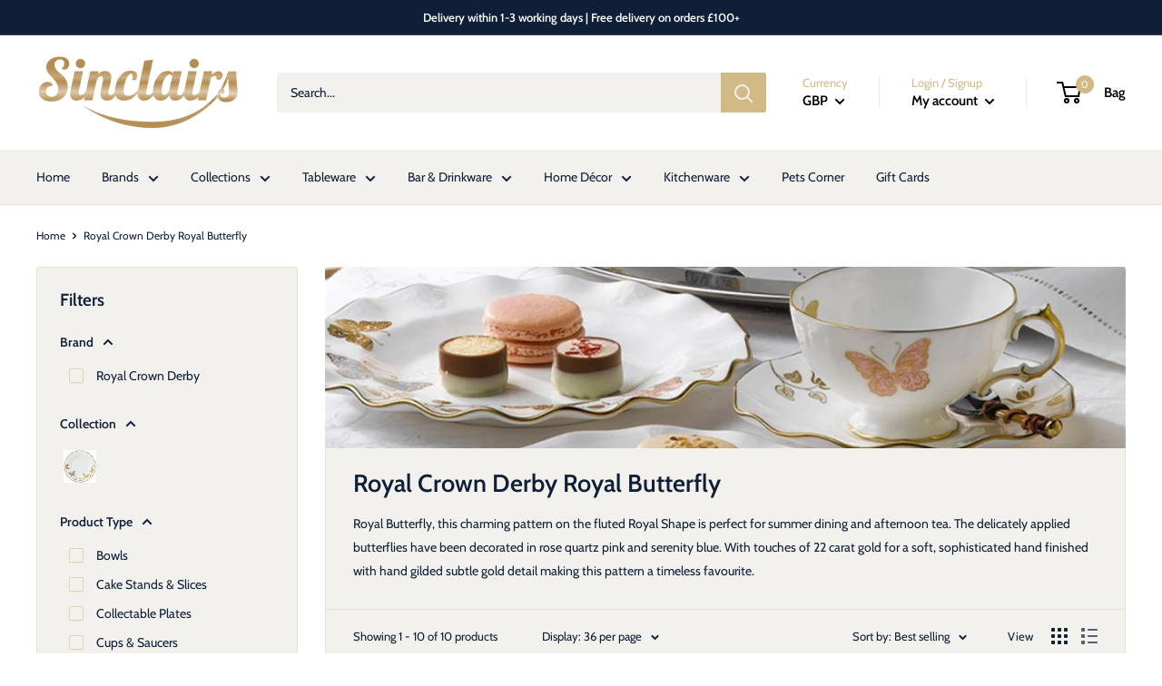

--- FILE ---
content_type: text/html; charset=utf-8
request_url: https://sinclairscollectables.com/collections/royal-butterfly
body_size: 40676
content:
<!doctype html>

<html class="no-js" lang="en">
  <head>
    <meta charset="utf-8"> 
    <meta http-equiv="X-UA-Compatible" content="IE=edge,chrome=1">
    <meta name="viewport" content="width=device-width, initial-scale=1.0, height=device-height, minimum-scale=1.0, maximum-scale=1.0">
    <meta name="theme-color" content="#d1ba85"><title>Royal Crown Derby Royal Butterfly &ndash; SinclairsCollectables
</title><meta name="description" content="Royal Butterfly, this charming pattern on the fluted Royal Shape is perfect for summer dining and afternoon tea. The delicately applied butterflies have been decorated in rose quartz pink and serenity blue. With touches of 22 carat gold for a soft, sophisticated hand finished with hand gilded subtle gold detail making "><link rel="canonical" href="https://sinclairscollectables.com/collections/royal-butterfly"><link rel="shortcut icon" href="//sinclairscollectables.com/cdn/shop/files/faviconsinclairs_84a888d3-9d68-462e-bf73-290a4fce523b_48x48.png?v=1719786388" type="image/png"><link rel="preload" as="style" href="//sinclairscollectables.com/cdn/shop/t/13/assets/theme.scss.css?v=182053544718158333151762201817">

    <meta property="og:type" content="website">
  <meta property="og:title" content="Royal Crown Derby Royal Butterfly">
  <meta property="og:image" content="http://sinclairscollectables.com/cdn/shop/collections/royal_crown_derby_royal_butterfly2_1024x.jpg?v=1580471646">
  <meta property="og:image:secure_url" content="https://sinclairscollectables.com/cdn/shop/collections/royal_crown_derby_royal_butterfly2_1024x.jpg?v=1580471646"><meta property="og:description" content="Royal Butterfly, this charming pattern on the fluted Royal Shape is perfect for summer dining and afternoon tea. The delicately applied butterflies have been decorated in rose quartz pink and serenity blue. With touches of 22 carat gold for a soft, sophisticated hand finished with hand gilded subtle gold detail making "><meta property="og:url" content="https://sinclairscollectables.com/collections/royal-butterfly">
<meta property="og:site_name" content="SinclairsCollectables"><meta name="twitter:card" content="summary"><meta name="twitter:title" content="Royal Crown Derby Royal Butterfly">
  <meta name="twitter:description" content="Royal Butterfly, this charming pattern on the fluted Royal Shape is perfect for summer dining and afternoon tea. The delicately applied butterflies have been decorated in rose quartz pink and serenity blue. With touches of 22 carat gold for a soft, sophisticated hand finished with hand gilded subtle gold detail making this pattern a timeless favourite.">
  <meta name="twitter:image" content="https://sinclairscollectables.com/cdn/shop/collections/royal_crown_derby_royal_butterfly2_600x600_crop_center.jpg?v=1580471646">
<link rel="preconnect" href="//fonts.shopifycdn.com">
    <link rel="dns-prefetch" href="//productreviews.shopifycdn.com">
    <link rel="dns-prefetch" href="//maps.googleapis.com">
    <link rel="dns-prefetch" href="//maps.gstatic.com">

    <script>window.performance && window.performance.mark && window.performance.mark('shopify.content_for_header.start');</script><meta name="google-site-verification" content="oA39K8tjGKZQL5X6poDkHIv5NG10d94Ehn3CyJ-1b0Q">
<meta id="shopify-digital-wallet" name="shopify-digital-wallet" content="/27841069195/digital_wallets/dialog">
<meta name="shopify-checkout-api-token" content="fcfcbaf0772fb1d8a7254568e871c3b3">
<meta id="in-context-paypal-metadata" data-shop-id="27841069195" data-venmo-supported="false" data-environment="production" data-locale="en_US" data-paypal-v4="true" data-currency="GBP">
<link rel="alternate" type="application/atom+xml" title="Feed" href="/collections/royal-butterfly.atom" />
<link rel="alternate" type="application/json+oembed" href="https://sinclairscollectables.com/collections/royal-butterfly.oembed">
<script async="async" src="/checkouts/internal/preloads.js?locale=en-GB"></script>
<link rel="preconnect" href="https://shop.app" crossorigin="anonymous">
<script async="async" src="https://shop.app/checkouts/internal/preloads.js?locale=en-GB&shop_id=27841069195" crossorigin="anonymous"></script>
<script id="apple-pay-shop-capabilities" type="application/json">{"shopId":27841069195,"countryCode":"GB","currencyCode":"GBP","merchantCapabilities":["supports3DS"],"merchantId":"gid:\/\/shopify\/Shop\/27841069195","merchantName":"SinclairsCollectables","requiredBillingContactFields":["postalAddress","email","phone"],"requiredShippingContactFields":["postalAddress","email","phone"],"shippingType":"shipping","supportedNetworks":["visa","maestro","masterCard","amex","discover","elo"],"total":{"type":"pending","label":"SinclairsCollectables","amount":"1.00"},"shopifyPaymentsEnabled":true,"supportsSubscriptions":true}</script>
<script id="shopify-features" type="application/json">{"accessToken":"fcfcbaf0772fb1d8a7254568e871c3b3","betas":["rich-media-storefront-analytics"],"domain":"sinclairscollectables.com","predictiveSearch":true,"shopId":27841069195,"locale":"en"}</script>
<script>var Shopify = Shopify || {};
Shopify.shop = "sinclairscollectables.myshopify.com";
Shopify.locale = "en";
Shopify.currency = {"active":"GBP","rate":"1.0"};
Shopify.country = "GB";
Shopify.theme = {"name":"Live Warehouse","id":131528032493,"schema_name":"Warehouse","schema_version":"1.6.5","theme_store_id":871,"role":"main"};
Shopify.theme.handle = "null";
Shopify.theme.style = {"id":null,"handle":null};
Shopify.cdnHost = "sinclairscollectables.com/cdn";
Shopify.routes = Shopify.routes || {};
Shopify.routes.root = "/";</script>
<script type="module">!function(o){(o.Shopify=o.Shopify||{}).modules=!0}(window);</script>
<script>!function(o){function n(){var o=[];function n(){o.push(Array.prototype.slice.apply(arguments))}return n.q=o,n}var t=o.Shopify=o.Shopify||{};t.loadFeatures=n(),t.autoloadFeatures=n()}(window);</script>
<script>
  window.ShopifyPay = window.ShopifyPay || {};
  window.ShopifyPay.apiHost = "shop.app\/pay";
  window.ShopifyPay.redirectState = null;
</script>
<script id="shop-js-analytics" type="application/json">{"pageType":"collection"}</script>
<script defer="defer" async type="module" src="//sinclairscollectables.com/cdn/shopifycloud/shop-js/modules/v2/client.init-shop-cart-sync_C5BV16lS.en.esm.js"></script>
<script defer="defer" async type="module" src="//sinclairscollectables.com/cdn/shopifycloud/shop-js/modules/v2/chunk.common_CygWptCX.esm.js"></script>
<script type="module">
  await import("//sinclairscollectables.com/cdn/shopifycloud/shop-js/modules/v2/client.init-shop-cart-sync_C5BV16lS.en.esm.js");
await import("//sinclairscollectables.com/cdn/shopifycloud/shop-js/modules/v2/chunk.common_CygWptCX.esm.js");

  window.Shopify.SignInWithShop?.initShopCartSync?.({"fedCMEnabled":true,"windoidEnabled":true});

</script>
<script>
  window.Shopify = window.Shopify || {};
  if (!window.Shopify.featureAssets) window.Shopify.featureAssets = {};
  window.Shopify.featureAssets['shop-js'] = {"shop-cart-sync":["modules/v2/client.shop-cart-sync_ZFArdW7E.en.esm.js","modules/v2/chunk.common_CygWptCX.esm.js"],"init-fed-cm":["modules/v2/client.init-fed-cm_CmiC4vf6.en.esm.js","modules/v2/chunk.common_CygWptCX.esm.js"],"shop-button":["modules/v2/client.shop-button_tlx5R9nI.en.esm.js","modules/v2/chunk.common_CygWptCX.esm.js"],"shop-cash-offers":["modules/v2/client.shop-cash-offers_DOA2yAJr.en.esm.js","modules/v2/chunk.common_CygWptCX.esm.js","modules/v2/chunk.modal_D71HUcav.esm.js"],"init-windoid":["modules/v2/client.init-windoid_sURxWdc1.en.esm.js","modules/v2/chunk.common_CygWptCX.esm.js"],"shop-toast-manager":["modules/v2/client.shop-toast-manager_ClPi3nE9.en.esm.js","modules/v2/chunk.common_CygWptCX.esm.js"],"init-shop-email-lookup-coordinator":["modules/v2/client.init-shop-email-lookup-coordinator_B8hsDcYM.en.esm.js","modules/v2/chunk.common_CygWptCX.esm.js"],"init-shop-cart-sync":["modules/v2/client.init-shop-cart-sync_C5BV16lS.en.esm.js","modules/v2/chunk.common_CygWptCX.esm.js"],"avatar":["modules/v2/client.avatar_BTnouDA3.en.esm.js"],"pay-button":["modules/v2/client.pay-button_FdsNuTd3.en.esm.js","modules/v2/chunk.common_CygWptCX.esm.js"],"init-customer-accounts":["modules/v2/client.init-customer-accounts_DxDtT_ad.en.esm.js","modules/v2/client.shop-login-button_C5VAVYt1.en.esm.js","modules/v2/chunk.common_CygWptCX.esm.js","modules/v2/chunk.modal_D71HUcav.esm.js"],"init-shop-for-new-customer-accounts":["modules/v2/client.init-shop-for-new-customer-accounts_ChsxoAhi.en.esm.js","modules/v2/client.shop-login-button_C5VAVYt1.en.esm.js","modules/v2/chunk.common_CygWptCX.esm.js","modules/v2/chunk.modal_D71HUcav.esm.js"],"shop-login-button":["modules/v2/client.shop-login-button_C5VAVYt1.en.esm.js","modules/v2/chunk.common_CygWptCX.esm.js","modules/v2/chunk.modal_D71HUcav.esm.js"],"init-customer-accounts-sign-up":["modules/v2/client.init-customer-accounts-sign-up_CPSyQ0Tj.en.esm.js","modules/v2/client.shop-login-button_C5VAVYt1.en.esm.js","modules/v2/chunk.common_CygWptCX.esm.js","modules/v2/chunk.modal_D71HUcav.esm.js"],"shop-follow-button":["modules/v2/client.shop-follow-button_Cva4Ekp9.en.esm.js","modules/v2/chunk.common_CygWptCX.esm.js","modules/v2/chunk.modal_D71HUcav.esm.js"],"checkout-modal":["modules/v2/client.checkout-modal_BPM8l0SH.en.esm.js","modules/v2/chunk.common_CygWptCX.esm.js","modules/v2/chunk.modal_D71HUcav.esm.js"],"lead-capture":["modules/v2/client.lead-capture_Bi8yE_yS.en.esm.js","modules/v2/chunk.common_CygWptCX.esm.js","modules/v2/chunk.modal_D71HUcav.esm.js"],"shop-login":["modules/v2/client.shop-login_D6lNrXab.en.esm.js","modules/v2/chunk.common_CygWptCX.esm.js","modules/v2/chunk.modal_D71HUcav.esm.js"],"payment-terms":["modules/v2/client.payment-terms_CZxnsJam.en.esm.js","modules/v2/chunk.common_CygWptCX.esm.js","modules/v2/chunk.modal_D71HUcav.esm.js"]};
</script>
<script>(function() {
  var isLoaded = false;
  function asyncLoad() {
    if (isLoaded) return;
    isLoaded = true;
    var urls = ["https:\/\/chimpstatic.com\/mcjs-connected\/js\/users\/68d2cc6d480bcd5e4989efcb6\/5d901eaf38cf311597c11b7ae.js?shop=sinclairscollectables.myshopify.com","https:\/\/ecommplugins-scripts.trustpilot.com\/v2.1\/js\/header.min.js?settings=eyJrZXkiOiJoMmVTTXg2VUo1MVZUb29kIiwicyI6InNrdSJ9\u0026v=2.5\u0026shop=sinclairscollectables.myshopify.com","https:\/\/ecommplugins-trustboxsettings.trustpilot.com\/sinclairscollectables.myshopify.com.js?settings=1704377451510\u0026shop=sinclairscollectables.myshopify.com","https:\/\/widget.trustpilot.com\/bootstrap\/v5\/tp.widget.sync.bootstrap.min.js?shop=sinclairscollectables.myshopify.com","https:\/\/zooomyapps.com\/backinstock\/ZooomyOrders.js?shop=sinclairscollectables.myshopify.com","https:\/\/zooomyapps.com\/wishlist\/ZooomyOrders.js?shop=sinclairscollectables.myshopify.com"];
    for (var i = 0; i < urls.length; i++) {
      var s = document.createElement('script');
      s.type = 'text/javascript';
      s.async = true;
      s.src = urls[i];
      var x = document.getElementsByTagName('script')[0];
      x.parentNode.insertBefore(s, x);
    }
  };
  if(window.attachEvent) {
    window.attachEvent('onload', asyncLoad);
  } else {
    window.addEventListener('load', asyncLoad, false);
  }
})();</script>
<script id="__st">var __st={"a":27841069195,"offset":0,"reqid":"d403c110-0bb9-4486-ba6b-588154a6b5fa-1768608811","pageurl":"sinclairscollectables.com\/collections\/royal-butterfly","u":"a2fa966aeea8","p":"collection","rtyp":"collection","rid":160329957515};</script>
<script>window.ShopifyPaypalV4VisibilityTracking = true;</script>
<script id="captcha-bootstrap">!function(){'use strict';const t='contact',e='account',n='new_comment',o=[[t,t],['blogs',n],['comments',n],[t,'customer']],c=[[e,'customer_login'],[e,'guest_login'],[e,'recover_customer_password'],[e,'create_customer']],r=t=>t.map((([t,e])=>`form[action*='/${t}']:not([data-nocaptcha='true']) input[name='form_type'][value='${e}']`)).join(','),a=t=>()=>t?[...document.querySelectorAll(t)].map((t=>t.form)):[];function s(){const t=[...o],e=r(t);return a(e)}const i='password',u='form_key',d=['recaptcha-v3-token','g-recaptcha-response','h-captcha-response',i],f=()=>{try{return window.sessionStorage}catch{return}},m='__shopify_v',_=t=>t.elements[u];function p(t,e,n=!1){try{const o=window.sessionStorage,c=JSON.parse(o.getItem(e)),{data:r}=function(t){const{data:e,action:n}=t;return t[m]||n?{data:e,action:n}:{data:t,action:n}}(c);for(const[e,n]of Object.entries(r))t.elements[e]&&(t.elements[e].value=n);n&&o.removeItem(e)}catch(o){console.error('form repopulation failed',{error:o})}}const l='form_type',E='cptcha';function T(t){t.dataset[E]=!0}const w=window,h=w.document,L='Shopify',v='ce_forms',y='captcha';let A=!1;((t,e)=>{const n=(g='f06e6c50-85a8-45c8-87d0-21a2b65856fe',I='https://cdn.shopify.com/shopifycloud/storefront-forms-hcaptcha/ce_storefront_forms_captcha_hcaptcha.v1.5.2.iife.js',D={infoText:'Protected by hCaptcha',privacyText:'Privacy',termsText:'Terms'},(t,e,n)=>{const o=w[L][v],c=o.bindForm;if(c)return c(t,g,e,D).then(n);var r;o.q.push([[t,g,e,D],n]),r=I,A||(h.body.append(Object.assign(h.createElement('script'),{id:'captcha-provider',async:!0,src:r})),A=!0)});var g,I,D;w[L]=w[L]||{},w[L][v]=w[L][v]||{},w[L][v].q=[],w[L][y]=w[L][y]||{},w[L][y].protect=function(t,e){n(t,void 0,e),T(t)},Object.freeze(w[L][y]),function(t,e,n,w,h,L){const[v,y,A,g]=function(t,e,n){const i=e?o:[],u=t?c:[],d=[...i,...u],f=r(d),m=r(i),_=r(d.filter((([t,e])=>n.includes(e))));return[a(f),a(m),a(_),s()]}(w,h,L),I=t=>{const e=t.target;return e instanceof HTMLFormElement?e:e&&e.form},D=t=>v().includes(t);t.addEventListener('submit',(t=>{const e=I(t);if(!e)return;const n=D(e)&&!e.dataset.hcaptchaBound&&!e.dataset.recaptchaBound,o=_(e),c=g().includes(e)&&(!o||!o.value);(n||c)&&t.preventDefault(),c&&!n&&(function(t){try{if(!f())return;!function(t){const e=f();if(!e)return;const n=_(t);if(!n)return;const o=n.value;o&&e.removeItem(o)}(t);const e=Array.from(Array(32),(()=>Math.random().toString(36)[2])).join('');!function(t,e){_(t)||t.append(Object.assign(document.createElement('input'),{type:'hidden',name:u})),t.elements[u].value=e}(t,e),function(t,e){const n=f();if(!n)return;const o=[...t.querySelectorAll(`input[type='${i}']`)].map((({name:t})=>t)),c=[...d,...o],r={};for(const[a,s]of new FormData(t).entries())c.includes(a)||(r[a]=s);n.setItem(e,JSON.stringify({[m]:1,action:t.action,data:r}))}(t,e)}catch(e){console.error('failed to persist form',e)}}(e),e.submit())}));const S=(t,e)=>{t&&!t.dataset[E]&&(n(t,e.some((e=>e===t))),T(t))};for(const o of['focusin','change'])t.addEventListener(o,(t=>{const e=I(t);D(e)&&S(e,y())}));const B=e.get('form_key'),M=e.get(l),P=B&&M;t.addEventListener('DOMContentLoaded',(()=>{const t=y();if(P)for(const e of t)e.elements[l].value===M&&p(e,B);[...new Set([...A(),...v().filter((t=>'true'===t.dataset.shopifyCaptcha))])].forEach((e=>S(e,t)))}))}(h,new URLSearchParams(w.location.search),n,t,e,['guest_login'])})(!0,!0)}();</script>
<script integrity="sha256-4kQ18oKyAcykRKYeNunJcIwy7WH5gtpwJnB7kiuLZ1E=" data-source-attribution="shopify.loadfeatures" defer="defer" src="//sinclairscollectables.com/cdn/shopifycloud/storefront/assets/storefront/load_feature-a0a9edcb.js" crossorigin="anonymous"></script>
<script crossorigin="anonymous" defer="defer" src="//sinclairscollectables.com/cdn/shopifycloud/storefront/assets/shopify_pay/storefront-65b4c6d7.js?v=20250812"></script>
<script data-source-attribution="shopify.dynamic_checkout.dynamic.init">var Shopify=Shopify||{};Shopify.PaymentButton=Shopify.PaymentButton||{isStorefrontPortableWallets:!0,init:function(){window.Shopify.PaymentButton.init=function(){};var t=document.createElement("script");t.src="https://sinclairscollectables.com/cdn/shopifycloud/portable-wallets/latest/portable-wallets.en.js",t.type="module",document.head.appendChild(t)}};
</script>
<script data-source-attribution="shopify.dynamic_checkout.buyer_consent">
  function portableWalletsHideBuyerConsent(e){var t=document.getElementById("shopify-buyer-consent"),n=document.getElementById("shopify-subscription-policy-button");t&&n&&(t.classList.add("hidden"),t.setAttribute("aria-hidden","true"),n.removeEventListener("click",e))}function portableWalletsShowBuyerConsent(e){var t=document.getElementById("shopify-buyer-consent"),n=document.getElementById("shopify-subscription-policy-button");t&&n&&(t.classList.remove("hidden"),t.removeAttribute("aria-hidden"),n.addEventListener("click",e))}window.Shopify?.PaymentButton&&(window.Shopify.PaymentButton.hideBuyerConsent=portableWalletsHideBuyerConsent,window.Shopify.PaymentButton.showBuyerConsent=portableWalletsShowBuyerConsent);
</script>
<script data-source-attribution="shopify.dynamic_checkout.cart.bootstrap">document.addEventListener("DOMContentLoaded",(function(){function t(){return document.querySelector("shopify-accelerated-checkout-cart, shopify-accelerated-checkout")}if(t())Shopify.PaymentButton.init();else{new MutationObserver((function(e,n){t()&&(Shopify.PaymentButton.init(),n.disconnect())})).observe(document.body,{childList:!0,subtree:!0})}}));
</script>
<script id='scb4127' type='text/javascript' async='' src='https://sinclairscollectables.com/cdn/shopifycloud/privacy-banner/storefront-banner.js'></script><link id="shopify-accelerated-checkout-styles" rel="stylesheet" media="screen" href="https://sinclairscollectables.com/cdn/shopifycloud/portable-wallets/latest/accelerated-checkout-backwards-compat.css" crossorigin="anonymous">
<style id="shopify-accelerated-checkout-cart">
        #shopify-buyer-consent {
  margin-top: 1em;
  display: inline-block;
  width: 100%;
}

#shopify-buyer-consent.hidden {
  display: none;
}

#shopify-subscription-policy-button {
  background: none;
  border: none;
  padding: 0;
  text-decoration: underline;
  font-size: inherit;
  cursor: pointer;
}

#shopify-subscription-policy-button::before {
  box-shadow: none;
}

      </style>

<script>window.performance && window.performance.mark && window.performance.mark('shopify.content_for_header.end');</script>

    


  <script type="application/ld+json">
  {
    "@context": "http://schema.org",
    "@type": "BreadcrumbList",
  "itemListElement": [{
      "@type": "ListItem",
      "position": 1,
      "name": "Home",
      "item": "https://sinclairscollectables.com"
    },{
          "@type": "ListItem",
          "position": 2,
          "name": "Royal Crown Derby Royal Butterfly",
          "item": "https://sinclairscollectables.com/collections/royal-butterfly"
        }]
  }
  </script>


    <script>
      // This allows to expose several variables to the global scope, to be used in scripts
      window.theme = {
        template: "collection",
        localeRootUrl: '',
        shopCurrency: "GBP",
        cartCount: 0,
        customerId: null,
        moneyFormat: "£{{amount}}",
        moneyWithCurrencyFormat: "£{{amount}} GBP",
        useNativeMultiCurrency: true,
        currencyConversionEnabled: false,
        currencyConversionMoneyFormat: "money_format",
        currencyConversionRoundAmounts: false,
        showDiscount: true,
        discountMode: "percentage",
        searchMode: "product",
        cartType: "drawer"
      };

      window.languages = {
        collectionOnSaleLabel: "Save {{savings}}",
        productFormUnavailable: "Unavailable",
        productFormAddToCart: "Add to bag",
        productFormSoldOut: "Coming soon",
        shippingEstimatorNoResults: "No shipping could be found for your address.",
        shippingEstimatorOneResult: "There is one shipping rate for your address:",
        shippingEstimatorMultipleResults: "There are {{count}} shipping rates for your address:",
        shippingEstimatorErrors: "There are some errors:"
      };

      window.lazySizesConfig = {
        loadHidden: false,
        hFac: 0.8,
        expFactor: 3,
        customMedia: {
          '--phone': '(max-width: 640px)',
          '--tablet': '(min-width: 641px) and (max-width: 1023px)',
          '--lap': '(min-width: 1024px)'
        }
      };

      document.documentElement.className = document.documentElement.className.replace('no-js', 'js');
    </script>

    <script src="//sinclairscollectables.com/cdn/shop/t/13/assets/lazysizes.min.js?v=38423348123636194381647506046" async></script>

    
<script src="//polyfill-fastly.net/v3/polyfill.min.js?unknown=polyfill&features=fetch,Element.prototype.closest,Element.prototype.matches,Element.prototype.remove,Element.prototype.classList,Array.prototype.includes,Array.prototype.fill,String.prototype.includes,String.prototype.padStart,Object.assign,CustomEvent,Intl,URL,DOMTokenList,IntersectionObserver,IntersectionObserverEntry" defer></script>
    <script src="//sinclairscollectables.com/cdn/shop/t/13/assets/libs.min.js?v=36629197183099365621647506046" defer></script>
    <script src="//sinclairscollectables.com/cdn/shop/t/13/assets/theme.min.js?v=39784513580163524061647506049" defer></script>
    <script src="//sinclairscollectables.com/cdn/shop/t/13/assets/custom.js?v=90373254691674712701647506040" defer></script>

    <link rel="stylesheet" href="//sinclairscollectables.com/cdn/shop/t/13/assets/theme.scss.css?v=182053544718158333151762201817">
  	<link href="//sinclairscollectables.com/cdn/shop/t/13/assets/globorequestforquote.css?v=148853763440344571101647506043" rel="stylesheet" type="text/css" media="all" /><script src="//sinclairscollectables.com/cdn/shop/t/13/assets/globorequestforquote_params.js?v=141385733671229649921647506045" type="text/javascript"></script><script type="text/javascript">var GRFQConfigs = GRFQConfigs || {};GRFQConfigs.customer = {'id': '','email': '','name': ''};GRFQConfigs.product = null;</script><script type="text/javascript" src="//sinclairscollectables.com/cdn/shop/t/13/assets/globorequestforquote.js?v=79553310301551355961647506044" defer="defer"></script>

                  <script src="//sinclairscollectables.com/cdn/shop/t/13/assets/bss-file-configdata.js?v=109523038398282065321680092020" type="text/javascript"></script> <script src="//sinclairscollectables.com/cdn/shop/t/13/assets/bss-file-configdata-banner.js?v=151034973688681356691680086941" type="text/javascript"></script> <script src="//sinclairscollectables.com/cdn/shop/t/13/assets/bss-file-configdata-popup.js?v=173992696638277510541680086942" type="text/javascript"></script><script>
                if (typeof BSS_PL == 'undefined') {
                    var BSS_PL = {};
                }
                var bssPlApiServer = "https://product-labels-pro.bsscommerce.com";
                BSS_PL.customerTags = 'null';
                BSS_PL.customerId = 'null';
                BSS_PL.configData = configDatas;
                BSS_PL.configDataBanner = configDataBanners ? configDataBanners : []
                BSS_PL.configDataPopup = configDataPopups ? configDataPopups : [];
                BSS_PL.storeId = 15270;
                BSS_PL.currentPlan = "ten_usd";
                BSS_PL.storeIdCustomOld = "10678";
                BSS_PL.storeIdOldWIthPriority = "12200";
                BSS_PL.apiServerProduction = "https://product-labels-pro.bsscommerce.com";
                
                BSS_PL.integration = {"laiReview":{"status":0,"config":[]}}
                </script>
            <style>
.homepage-slideshow .slick-slide .bss_pl_img {
    visibility: hidden !important;
}
</style><script>function fixBugForStores($, BSS_PL, parent, page, htmlLabel) { let appended = false; // fix bug sinclairscollectables by TaCuong
if (page == 'products' && $(parent).hasClass('product-item__info-inner')) {
    $(parent).parent().next().remove();
    appended = true;
} return appended;}</script>
                    <!-- BEGIN app block: shopify://apps/ta-labels-badges/blocks/bss-pl-config-data/91bfe765-b604-49a1-805e-3599fa600b24 --><script
    id='bss-pl-config-data'
>
	let TAE_StoreId = "15270";
	if (typeof BSS_PL == 'undefined' || TAE_StoreId !== "") {
  		var BSS_PL = {};
		BSS_PL.storeId = 15270;
		BSS_PL.currentPlan = "ten_usd";
		BSS_PL.apiServerProduction = "https://product-labels.tech-arms.io";
		BSS_PL.publicAccessToken = "041561629d6190b24f711eb643eea45b";
		BSS_PL.customerTags = "null";
		BSS_PL.customerId = "null";
		BSS_PL.storeIdCustomOld = 10678;
		BSS_PL.storeIdOldWIthPriority = 12200;
		BSS_PL.storeIdOptimizeAppendLabel = 59637
		BSS_PL.optimizeCodeIds = null; 
		BSS_PL.extendedFeatureIds = null;
		BSS_PL.integration = {"laiReview":{"status":0,"config":[]}};
		BSS_PL.settingsData  = {};
		BSS_PL.configProductMetafields = [];
		BSS_PL.configVariantMetafields = [];
		
		BSS_PL.configData = [].concat({"id":167705,"name":"Special Order","priority":0,"enable_priority":0,"enable":1,"pages":"1,2,3,4,7","related_product_tag":null,"first_image_tags":null,"img_url":"","public_img_url":"","position":0,"apply":null,"product_type":2,"exclude_products":6,"collection_image_type":0,"product":"","variant":"","collection":"","exclude_product_ids":"","collection_image":"","inventory":2,"tags":"Special Order","excludeTags":"","vendors":"","from_price":null,"to_price":null,"domain_id":15270,"locations":"","enable_allowed_countries":0,"locales":"","enable_allowed_locales":0,"enable_visibility_date":0,"from_date":null,"to_date":null,"enable_discount_range":0,"discount_type":1,"discount_from":null,"discount_to":null,"label_text":"%3Cp%3EContact%20us%20for%20estimated%20delivery%20time%3C/p%3E","label_text_color":"#000000","label_text_background_color":{"type":"hex","value":"#d3d3d3ff"},"label_text_font_size":12,"label_text_no_image":1,"label_text_in_stock":"In Stock","label_text_out_stock":"Sold out","label_shadow":{"blur":0,"h_offset":0,"v_offset":0},"label_opacity":100,"topBottom_padding":0,"border_radius":"0px 0px 0px 0px","border_style":"none","border_size":"0","border_color":"#000000","label_shadow_color":"#808080","label_text_style":0,"label_text_font_family":"","label_text_font_url":null,"customer_label_preview_image":"/static/adminhtml/images/sample-bg.webp","label_preview_image":"/static/adminhtml/images/sample-bg.webp","label_text_enable":1,"customer_tags":"","exclude_customer_tags":"","customer_type":"allcustomers","exclude_customers":"all_customer_tags","label_on_image":"2","label_type":2,"badge_type":0,"custom_selector":"{\"collectionPageSelector\":\"\",\"homePageSelector\":\"\",\"productPageSelector\":\"\",\"searchPageSelector\":\"\",\"otherPageSelector\":\"\"}","margin_top":0,"margin_bottom":0,"mobile_height_label":50,"mobile_width_label":30,"mobile_font_size_label":12,"emoji":null,"emoji_position":null,"transparent_background":null,"custom_page":null,"check_custom_page":false,"include_custom_page":null,"check_include_custom_page":false,"margin_left":0,"instock":null,"price_range_from":null,"price_range_to":null,"enable_price_range":0,"enable_product_publish":0,"customer_selected_product":null,"selected_product":null,"product_publish_from":null,"product_publish_to":null,"enable_countdown_timer":0,"option_format_countdown":0,"countdown_time":null,"option_end_countdown":null,"start_day_countdown":null,"countdown_type":1,"countdown_daily_from_time":null,"countdown_daily_to_time":null,"countdown_interval_start_time":null,"countdown_interval_length":null,"countdown_interval_break_length":null,"public_url_s3":"","enable_visibility_period":0,"visibility_period":1,"createdAt":"2025-05-06T14:06:41.000Z","customer_ids":"","exclude_customer_ids":"","angle":0,"toolTipText":"","label_shape":"rectangle","label_shape_type":1,"mobile_fixed_percent_label":"percentage","desktop_width_label":30,"desktop_height_label":50,"desktop_fixed_percent_label":"percentage","mobile_position":0,"desktop_label_unlimited_top":0,"desktop_label_unlimited_left":0,"mobile_label_unlimited_top":0,"mobile_label_unlimited_left":0,"mobile_margin_top":0,"mobile_margin_left":0,"mobile_config_label_enable":0,"mobile_default_config":1,"mobile_margin_bottom":0,"enable_fixed_time":0,"fixed_time":null,"statusLabelHoverText":0,"labelHoverTextLink":{"url":"","is_open_in_newtab":true},"labelAltText":"","statusLabelAltText":0,"enable_badge_stock":0,"badge_stock_style":1,"badge_stock_config":null,"enable_multi_badge":0,"animation_type":0,"animation_duration":2,"animation_repeat_option":0,"animation_repeat":0,"desktop_show_badges":1,"mobile_show_badges":1,"desktop_show_labels":1,"mobile_show_labels":1,"label_text_unlimited_stock":"Unlimited Stock","img_plan_id":13,"label_badge_type":"text","deletedAt":null,"desktop_lock_aspect_ratio":true,"mobile_lock_aspect_ratio":true,"img_aspect_ratio":1,"preview_board_width":500,"preview_board_height":500,"set_size_on_mobile":true,"set_position_on_mobile":true,"set_margin_on_mobile":true,"from_stock":null,"to_stock":null,"condition_product_title":"{\"enabled\":false,\"type\":1,\"content\":\"\",\"enable\":false}","conditions_apply_type":"{\"discount\":1,\"price\":1,\"inventory\":1}","public_font_url":null,"font_size_ratio":0.4,"group_ids":"[]","metafields":"{\"valueProductMetafield\":[],\"valueVariantMetafield\":[],\"matching_type\":1,\"metafield_type\":1}","no_ratio_height":true,"updatedAt":"2025-05-06T14:42:48.000Z","multipleBadge":null,"translations":[],"label_id":167705,"label_text_id":167705,"bg_style":"solid"},{"id":37988,"name":"Made In England - Blue Italian","priority":0,"enable_priority":0,"enable":1,"pages":"1,2,3,4,7","related_product_tag":null,"first_image_tags":null,"img_url":"MadeInEngalnd_1644838693744.png","public_img_url":"https://cdn.shopify.com/s/files/1/0278/4106/9195/t/10/assets/MadeInEngalnd_1644838693744_png?v=1644839512","position":8,"apply":0,"product_type":0,"exclude_products":null,"collection_image_type":0,"product":"4462448115851,4462448476299,4462450802827,4462451097739,4462452375691,4462452605067,4462453325963,4462454177931,6092497649825,4462459977867,4462461485195,6092689113249,4462462795915,4462463058059,4462463221899,4462463287435,4462465220747,4462467547275,4462469742731,4462470922379,4462472659083","variant":"","collection":"","exclude_product_ids":"","collection_image":"","inventory":0,"tags":"","excludeTags":"","vendors":"","from_price":null,"to_price":null,"domain_id":15270,"locations":"","enable_allowed_countries":0,"locales":"","enable_allowed_locales":0,"enable_visibility_date":0,"from_date":null,"to_date":null,"enable_discount_range":0,"discount_type":1,"discount_from":null,"discount_to":null,"label_text":"Hello!","label_text_color":"#ffffff","label_text_background_color":{"type":"hex","value":"#ff7f50ff"},"label_text_font_size":12,"label_text_no_image":1,"label_text_in_stock":"In Stock","label_text_out_stock":"Sold out","label_shadow":{"blur":"0","h_offset":0,"v_offset":0},"label_opacity":100,"topBottom_padding":4,"border_radius":"0px 0px 0px 0px","border_style":null,"border_size":null,"border_color":null,"label_shadow_color":"#808080","label_text_style":0,"label_text_font_family":null,"label_text_font_url":null,"customer_label_preview_image":"/static/adminhtml/images/sample.jpg","label_preview_image":"/static/adminhtml/images/sample.jpg","label_text_enable":0,"customer_tags":"","exclude_customer_tags":"","customer_type":"allcustomers","exclude_customers":null,"label_on_image":"2","label_type":1,"badge_type":0,"custom_selector":null,"margin_top":0,"margin_bottom":0,"mobile_height_label":25,"mobile_width_label":25,"mobile_font_size_label":12,"emoji":null,"emoji_position":null,"transparent_background":null,"custom_page":null,"check_custom_page":false,"include_custom_page":null,"check_include_custom_page":false,"margin_left":0,"instock":null,"price_range_from":null,"price_range_to":null,"enable_price_range":0,"enable_product_publish":0,"customer_selected_product":null,"selected_product":null,"product_publish_from":null,"product_publish_to":null,"enable_countdown_timer":0,"option_format_countdown":0,"countdown_time":null,"option_end_countdown":null,"start_day_countdown":null,"countdown_type":1,"countdown_daily_from_time":null,"countdown_daily_to_time":null,"countdown_interval_start_time":null,"countdown_interval_length":null,"countdown_interval_break_length":null,"public_url_s3":"https://production-labels-bucket.s3.us-east-2.amazonaws.com/public/static/base/images/customer/15270/MadeInEngalnd_1644838693744.png","enable_visibility_period":0,"visibility_period":1,"createdAt":"2022-02-14T17:42:28.000Z","customer_ids":"","exclude_customer_ids":"","angle":0,"toolTipText":"","label_shape":null,"label_shape_type":1,"mobile_fixed_percent_label":"percentage","desktop_width_label":25,"desktop_height_label":25,"desktop_fixed_percent_label":"percentage","mobile_position":8,"desktop_label_unlimited_top":33,"desktop_label_unlimited_left":33,"mobile_label_unlimited_top":33,"mobile_label_unlimited_left":33,"mobile_margin_top":0,"mobile_margin_left":0,"mobile_config_label_enable":0,"mobile_default_config":1,"mobile_margin_bottom":0,"enable_fixed_time":0,"fixed_time":"[{\"name\":\"Sunday\",\"selected\":false,\"allDay\":false,\"timeStart\":\"00:00\",\"timeEnd\":\"23:59\",\"disabledAllDay\":true,\"disabledTime\":true},{\"name\":\"Monday\",\"selected\":false,\"allDay\":false,\"timeStart\":\"00:00\",\"timeEnd\":\"23:59\",\"disabledAllDay\":true,\"disabledTime\":true},{\"name\":\"Tuesday\",\"selected\":false,\"allDay\":false,\"timeStart\":\"00:00\",\"timeEnd\":\"23:59\",\"disabledAllDay\":true,\"disabledTime\":true},{\"name\":\"Wednesday\",\"selected\":false,\"allDay\":false,\"timeStart\":\"00:00\",\"timeEnd\":\"23:59\",\"disabledAllDay\":true,\"disabledTime\":true},{\"name\":\"Thursday\",\"selected\":false,\"allDay\":false,\"timeStart\":\"00:00\",\"timeEnd\":\"23:59\",\"disabledAllDay\":true,\"disabledTime\":true},{\"name\":\"Friday\",\"selected\":false,\"allDay\":false,\"timeStart\":\"00:00\",\"timeEnd\":\"23:59\",\"disabledAllDay\":true,\"disabledTime\":true},{\"name\":\"Saturday\",\"selected\":false,\"allDay\":false,\"timeStart\":\"00:00\",\"timeEnd\":\"23:59\",\"disabledAllDay\":true,\"disabledTime\":true}]","statusLabelHoverText":0,"labelHoverTextLink":{"url":"","is_open_in_newtab":true},"labelAltText":"","statusLabelAltText":0,"enable_badge_stock":0,"badge_stock_style":null,"badge_stock_config":null,"enable_multi_badge":null,"animation_type":0,"animation_duration":2,"animation_repeat_option":0,"animation_repeat":0,"desktop_show_badges":1,"mobile_show_badges":1,"desktop_show_labels":1,"mobile_show_labels":1,"label_text_unlimited_stock":"Unlimited Stock","img_plan_id":0,"label_badge_type":null,"deletedAt":null,"desktop_lock_aspect_ratio":false,"mobile_lock_aspect_ratio":false,"img_aspect_ratio":null,"preview_board_width":null,"preview_board_height":null,"set_size_on_mobile":true,"set_position_on_mobile":true,"set_margin_on_mobile":true,"from_stock":0,"to_stock":0,"condition_product_title":"{\"enable\":false,\"type\":1,\"content\":\"\"}","conditions_apply_type":"{}","public_font_url":null,"font_size_ratio":null,"group_ids":null,"metafields":null,"no_ratio_height":false,"updatedAt":"2022-02-14T17:45:00.000Z","multipleBadge":null,"translations":[],"label_id":37988,"label_text_id":37988,"bg_style":"solid"},{"id":37969,"name":"Made In England - Botanic Garden","priority":0,"enable_priority":0,"enable":1,"pages":"1,2,3,4","related_product_tag":null,"first_image_tags":null,"img_url":"MadeInEngalnd_1644838693744.png","public_img_url":"https://cdn.shopify.com/s/files/1/0278/4106/9195/t/13/assets/MadeInEngalnd_1644838693744_png?v=1647506047","position":8,"apply":0,"product_type":0,"exclude_products":null,"collection_image_type":0,"product":"4427989385355,4427996201099,6611741933729,4428000231563,4428005703819,14998967091575,14998698000759,14998698099063,14998697967991,14998697935223,14998697902455,14998698033527,14995497648503,15003845755255,15003845591415,15003845919095,15003845722487,15003845656951,15003976925559,15003845820791,6659930423457,4427988041867,4427988205707,4427989287051,6872180818081,4427989811339,6611544703137,4427990204555,4427990335627,4427991580811,4427991449739,4427992891531,4427993284747,4427993579659,7604140703981,4427993907339,4427994235019,4427996430475,6677979758753,4427996790923,4427997511819,4427998199947,6578942771361,4427999608971,4428002525323,4428003180683,4428005802123,4428007014539,4428007309451,4428007407755,6677970518177,6678002335905,4428013863051,4428014092427,4428014321803,6761634398369,4428016484491,6678174105761,7604224196845,7604206305517,7604219052269,4428018221195,4428018679947,4428018974859,7604248445165,4428019794059,4428020121739,7604237140205,7604266664173,7604257620205,8075335991533","variant":"","collection":"","exclude_product_ids":"","collection_image":"","inventory":0,"tags":"","excludeTags":"","vendors":"","from_price":null,"to_price":null,"domain_id":15270,"locations":"","enable_allowed_countries":0,"locales":"","enable_allowed_locales":0,"enable_visibility_date":0,"from_date":null,"to_date":null,"enable_discount_range":0,"discount_type":1,"discount_from":null,"discount_to":null,"label_text":"Hello%21","label_text_color":"#ffffff","label_text_background_color":{"type":"hex","value":"#ff7f50ff"},"label_text_font_size":12,"label_text_no_image":1,"label_text_in_stock":"In Stock","label_text_out_stock":"Sold out","label_shadow":{"blur":"0","h_offset":0,"v_offset":0},"label_opacity":100,"topBottom_padding":4,"border_radius":"0px 0px 0px 0px","border_style":"none","border_size":"0","border_color":"#000000","label_shadow_color":"#808080","label_text_style":0,"label_text_font_family":null,"label_text_font_url":null,"customer_label_preview_image":"/static/adminhtml/images/sample.jpg","label_preview_image":"/static/adminhtml/images/sample.jpg","label_text_enable":0,"customer_tags":"","exclude_customer_tags":"","customer_type":"allcustomers","exclude_customers":null,"label_on_image":"2","label_type":1,"badge_type":0,"custom_selector":null,"margin_top":0,"margin_bottom":0,"mobile_height_label":-1,"mobile_width_label":-1,"mobile_font_size_label":12,"emoji":null,"emoji_position":null,"transparent_background":null,"custom_page":null,"check_custom_page":false,"include_custom_page":null,"check_include_custom_page":false,"margin_left":0,"instock":null,"price_range_from":null,"price_range_to":null,"enable_price_range":0,"enable_product_publish":0,"customer_selected_product":null,"selected_product":null,"product_publish_from":null,"product_publish_to":null,"enable_countdown_timer":0,"option_format_countdown":0,"countdown_time":null,"option_end_countdown":null,"start_day_countdown":null,"countdown_type":1,"countdown_daily_from_time":null,"countdown_daily_to_time":null,"countdown_interval_start_time":null,"countdown_interval_length":null,"countdown_interval_break_length":null,"public_url_s3":"https://production-labels-bucket.s3.us-east-2.amazonaws.com/public/static/base/images/customer/15270/MadeInEngalnd_1644838693744.png","enable_visibility_period":0,"visibility_period":1,"createdAt":"2022-02-14T11:51:52.000Z","customer_ids":"","exclude_customer_ids":"","angle":0,"toolTipText":"","label_shape":"rectangle","label_shape_type":1,"mobile_fixed_percent_label":null,"desktop_width_label":25,"desktop_height_label":25,"desktop_fixed_percent_label":"percentage","mobile_position":null,"desktop_label_unlimited_top":75,"desktop_label_unlimited_left":75,"mobile_label_unlimited_top":0,"mobile_label_unlimited_left":0,"mobile_margin_top":null,"mobile_margin_left":null,"mobile_config_label_enable":0,"mobile_default_config":1,"mobile_margin_bottom":null,"enable_fixed_time":0,"fixed_time":"[{\"name\":\"Sunday\",\"selected\":false,\"allDay\":false,\"timeStart\":\"00:00\",\"timeEnd\":\"23:59\",\"disabledAllDay\":true,\"disabledTime\":true},{\"name\":\"Monday\",\"selected\":false,\"allDay\":false,\"timeStart\":\"00:00\",\"timeEnd\":\"23:59\",\"disabledAllDay\":true,\"disabledTime\":true},{\"name\":\"Tuesday\",\"selected\":false,\"allDay\":false,\"timeStart\":\"00:00\",\"timeEnd\":\"23:59\",\"disabledAllDay\":true,\"disabledTime\":true},{\"name\":\"Wednesday\",\"selected\":false,\"allDay\":false,\"timeStart\":\"00:00\",\"timeEnd\":\"23:59\",\"disabledAllDay\":true,\"disabledTime\":true},{\"name\":\"Thursday\",\"selected\":false,\"allDay\":false,\"timeStart\":\"00:00\",\"timeEnd\":\"23:59\",\"disabledAllDay\":true,\"disabledTime\":true},{\"name\":\"Friday\",\"selected\":false,\"allDay\":false,\"timeStart\":\"00:00\",\"timeEnd\":\"23:59\",\"disabledAllDay\":true,\"disabledTime\":true},{\"name\":\"Saturday\",\"selected\":false,\"allDay\":false,\"timeStart\":\"00:00\",\"timeEnd\":\"23:59\",\"disabledAllDay\":true,\"disabledTime\":true}]","statusLabelHoverText":0,"labelHoverTextLink":{"url":"","is_open_in_newtab":true},"labelAltText":"","statusLabelAltText":0,"enable_badge_stock":0,"badge_stock_style":1,"badge_stock_config":null,"enable_multi_badge":null,"animation_type":0,"animation_duration":2,"animation_repeat_option":0,"animation_repeat":0,"desktop_show_badges":1,"mobile_show_badges":1,"desktop_show_labels":1,"mobile_show_labels":1,"label_text_unlimited_stock":"Unlimited Stock","img_plan_id":0,"label_badge_type":"image","deletedAt":null,"desktop_lock_aspect_ratio":false,"mobile_lock_aspect_ratio":false,"img_aspect_ratio":1,"preview_board_width":490,"preview_board_height":490,"set_size_on_mobile":true,"set_position_on_mobile":true,"set_margin_on_mobile":true,"from_stock":0,"to_stock":0,"condition_product_title":"{\"enable\":false,\"type\":1,\"content\":\"\"}","conditions_apply_type":"{\"discount\":1,\"price\":1,\"inventory\":1}","public_font_url":null,"font_size_ratio":null,"group_ids":null,"metafields":"{\"valueProductMetafield\":[],\"valueVariantMetafield\":[],\"matching_type\":1,\"metafield_type\":1}","no_ratio_height":false,"updatedAt":"2025-11-11T11:38:04.000Z","multipleBadge":null,"translations":[],"label_id":37969,"label_text_id":37969,"bg_style":"solid"},{"id":35950,"name":"Exclusive to Sinclairs","priority":0,"enable_priority":0,"enable":1,"pages":"1,2,3,4,7","related_product_tag":null,"first_image_tags":null,"img_url":"1643449691587_Exclusive_to_Sinclairs.png","public_img_url":"https://cdn.shopify.com/s/files/1/0278/4106/9195/t/10/assets/1643449691587_Exclusive_to_Sinclairs_png?v=1643449695","position":8,"apply":0,"product_type":2,"exclude_products":null,"collection_image_type":0,"product":"","variant":"","collection":"","exclude_product_ids":"","collection_image":"","inventory":0,"tags":"Pattern_Evesham","excludeTags":"","vendors":"","from_price":null,"to_price":null,"domain_id":15270,"locations":"","enable_allowed_countries":0,"locales":"","enable_allowed_locales":0,"enable_visibility_date":0,"from_date":null,"to_date":null,"enable_discount_range":0,"discount_type":1,"discount_from":null,"discount_to":null,"label_text":"Hello!","label_text_color":"#ffffff","label_text_background_color":{"type":"hex","value":"#ff7f50ff"},"label_text_font_size":12,"label_text_no_image":1,"label_text_in_stock":"In Stock","label_text_out_stock":"Sold out","label_shadow":{"blur":"0","h_offset":0,"v_offset":0},"label_opacity":100,"topBottom_padding":4,"border_radius":"0px 0px 0px 0px","border_style":null,"border_size":null,"border_color":null,"label_shadow_color":"#808080","label_text_style":0,"label_text_font_family":null,"label_text_font_url":null,"customer_label_preview_image":"/static/adminhtml/images/sample.jpg","label_preview_image":"/static/adminhtml/images/sample.jpg","label_text_enable":0,"customer_tags":"","exclude_customer_tags":"","customer_type":"allcustomers","exclude_customers":null,"label_on_image":"2","label_type":1,"badge_type":0,"custom_selector":null,"margin_top":0,"margin_bottom":0,"mobile_height_label":35,"mobile_width_label":35,"mobile_font_size_label":12,"emoji":null,"emoji_position":null,"transparent_background":null,"custom_page":null,"check_custom_page":false,"include_custom_page":null,"check_include_custom_page":false,"margin_left":0,"instock":null,"price_range_from":null,"price_range_to":null,"enable_price_range":0,"enable_product_publish":0,"customer_selected_product":null,"selected_product":null,"product_publish_from":null,"product_publish_to":null,"enable_countdown_timer":0,"option_format_countdown":0,"countdown_time":null,"option_end_countdown":null,"start_day_countdown":null,"countdown_type":1,"countdown_daily_from_time":null,"countdown_daily_to_time":null,"countdown_interval_start_time":null,"countdown_interval_length":null,"countdown_interval_break_length":null,"public_url_s3":"https://production-labels-bucket.s3.us-east-2.amazonaws.com/public/static/base/images/15270/240/1643449691587_Exclusive_to_Sinclairs.png","enable_visibility_period":0,"visibility_period":1,"createdAt":"2022-01-18T17:04:52.000Z","customer_ids":"","exclude_customer_ids":"","angle":0,"toolTipText":"","label_shape":null,"label_shape_type":1,"mobile_fixed_percent_label":"percentage","desktop_width_label":35,"desktop_height_label":35,"desktop_fixed_percent_label":"percentage","mobile_position":8,"desktop_label_unlimited_top":33,"desktop_label_unlimited_left":33,"mobile_label_unlimited_top":33,"mobile_label_unlimited_left":33,"mobile_margin_top":0,"mobile_margin_left":0,"mobile_config_label_enable":0,"mobile_default_config":1,"mobile_margin_bottom":0,"enable_fixed_time":0,"fixed_time":"[{\"name\":\"Sunday\",\"selected\":false,\"allDay\":false,\"timeStart\":\"00:00\",\"timeEnd\":\"23:59\",\"disabledAllDay\":true,\"disabledTime\":true},{\"name\":\"Monday\",\"selected\":false,\"allDay\":false,\"timeStart\":\"00:00\",\"timeEnd\":\"23:59\",\"disabledAllDay\":true,\"disabledTime\":true},{\"name\":\"Tuesday\",\"selected\":false,\"allDay\":false,\"timeStart\":\"00:00\",\"timeEnd\":\"23:59\",\"disabledAllDay\":true,\"disabledTime\":true},{\"name\":\"Wednesday\",\"selected\":false,\"allDay\":false,\"timeStart\":\"00:00\",\"timeEnd\":\"23:59\",\"disabledAllDay\":true,\"disabledTime\":true},{\"name\":\"Thursday\",\"selected\":false,\"allDay\":false,\"timeStart\":\"00:00\",\"timeEnd\":\"23:59\",\"disabledAllDay\":true,\"disabledTime\":true},{\"name\":\"Friday\",\"selected\":false,\"allDay\":false,\"timeStart\":\"00:00\",\"timeEnd\":\"23:59\",\"disabledAllDay\":true,\"disabledTime\":true},{\"name\":\"Saturday\",\"selected\":false,\"allDay\":false,\"timeStart\":\"00:00\",\"timeEnd\":\"23:59\",\"disabledAllDay\":true,\"disabledTime\":true}]","statusLabelHoverText":0,"labelHoverTextLink":{"url":"","is_open_in_newtab":true},"labelAltText":"","statusLabelAltText":0,"enable_badge_stock":0,"badge_stock_style":null,"badge_stock_config":null,"enable_multi_badge":null,"animation_type":0,"animation_duration":2,"animation_repeat_option":0,"animation_repeat":0,"desktop_show_badges":1,"mobile_show_badges":1,"desktop_show_labels":1,"mobile_show_labels":1,"label_text_unlimited_stock":"Unlimited Stock","img_plan_id":0,"label_badge_type":null,"deletedAt":null,"desktop_lock_aspect_ratio":false,"mobile_lock_aspect_ratio":false,"img_aspect_ratio":null,"preview_board_width":null,"preview_board_height":null,"set_size_on_mobile":true,"set_position_on_mobile":true,"set_margin_on_mobile":true,"from_stock":0,"to_stock":0,"condition_product_title":"{\"enable\":false,\"type\":1,\"content\":\"\"}","conditions_apply_type":"{}","public_font_url":null,"font_size_ratio":null,"group_ids":null,"metafields":null,"no_ratio_height":false,"updatedAt":"2022-01-29T10:10:02.000Z","multipleBadge":null,"translations":[],"label_id":35950,"label_text_id":35950,"bg_style":"solid"},);

		
		BSS_PL.configDataBanner = [].concat();

		
		BSS_PL.configDataPopup = [].concat();

		
		BSS_PL.configDataLabelGroup = [].concat();
		
		
		BSS_PL.collectionID = ``;
		BSS_PL.collectionHandle = ``;
		BSS_PL.collectionTitle = ``;

		
		BSS_PL.conditionConfigData = [].concat();
	}
</script>



    <script id='fixBugForStore15270'>
		
function bssFixSupportAppendHtmlLabel($, BSS_PL, parent, page, htmlLabel) {
  let appended = false;
  if($(parent).is(".product-gallery__carousel-wrapper .aspect-ratio")){
      $(parent).prepend(htmlLabel);
      appended = true;
  }
  
  return appended;
}

function bssFixSupportMainProductImage($, image, mainProduct, handleProductPage) {
  // Write code here
  if($(image).is(".product-gallery__carousel-wrapper .aspect-ratio img")){
      mainProduct = $(image).parent().attr("data-handle", handleProductPage);
  }
  return mainProduct;
}

function bssFixSupportFirstImageLabel($, page, parent, labeledParent, index, isActive) {
  // Write code here
  if($(parent).is(".product-gallery__carousel-wrapper .aspect-ratio")){
    if (
      labeledParent.get(index) !== undefined &&
      labeledParent.get(index) != null &&
      labeledParent.get(index).includes('rimage-wrapper')
    ) {
      isActive = false;
    } else {
      labeledParent.set(index, ['rimage-wrapper']);
    }
  }
  return isActive;
}

    </script>


<style>
    
    

</style>

<script>
    function bssLoadScripts(src, callback, isDefer = false) {
        const scriptTag = document.createElement('script');
        document.head.appendChild(scriptTag);
        scriptTag.src = src;
        if (isDefer) {
            scriptTag.defer = true;
        } else {
            scriptTag.async = true;
        }
        if (callback) {
            scriptTag.addEventListener('load', function () {
                callback();
            });
        }
    }
    const scriptUrls = [
        "https://cdn.shopify.com/extensions/019bc4fb-09b1-7c2a-aaf4-8025e33c8448/product-label-557/assets/bss-pl-init-helper.js",
        "https://cdn.shopify.com/extensions/019bc4fb-09b1-7c2a-aaf4-8025e33c8448/product-label-557/assets/bss-pl-init-config-run-scripts.js",
    ];
    Promise.all(scriptUrls.map((script) => new Promise((resolve) => bssLoadScripts(script, resolve)))).then((res) => {
        console.log('BSS scripts loaded');
        window.bssScriptsLoaded = true;
    });

	function bssInitScripts() {
		if (BSS_PL.configData.length) {
			const enabledFeature = [
				{ type: 1, script: "https://cdn.shopify.com/extensions/019bc4fb-09b1-7c2a-aaf4-8025e33c8448/product-label-557/assets/bss-pl-init-for-label.js" },
				{ type: 2, badge: [0, 7, 8], script: "https://cdn.shopify.com/extensions/019bc4fb-09b1-7c2a-aaf4-8025e33c8448/product-label-557/assets/bss-pl-init-for-badge-product-name.js" },
				{ type: 2, badge: [1, 11], script: "https://cdn.shopify.com/extensions/019bc4fb-09b1-7c2a-aaf4-8025e33c8448/product-label-557/assets/bss-pl-init-for-badge-product-image.js" },
				{ type: 2, badge: 2, script: "https://cdn.shopify.com/extensions/019bc4fb-09b1-7c2a-aaf4-8025e33c8448/product-label-557/assets/bss-pl-init-for-badge-custom-selector.js" },
				{ type: 2, badge: [3, 9, 10], script: "https://cdn.shopify.com/extensions/019bc4fb-09b1-7c2a-aaf4-8025e33c8448/product-label-557/assets/bss-pl-init-for-badge-price.js" },
				{ type: 2, badge: 4, script: "https://cdn.shopify.com/extensions/019bc4fb-09b1-7c2a-aaf4-8025e33c8448/product-label-557/assets/bss-pl-init-for-badge-add-to-cart-btn.js" },
				{ type: 2, badge: 5, script: "https://cdn.shopify.com/extensions/019bc4fb-09b1-7c2a-aaf4-8025e33c8448/product-label-557/assets/bss-pl-init-for-badge-quantity-box.js" },
				{ type: 2, badge: 6, script: "https://cdn.shopify.com/extensions/019bc4fb-09b1-7c2a-aaf4-8025e33c8448/product-label-557/assets/bss-pl-init-for-badge-buy-it-now-btn.js" }
			]
				.filter(({ type, badge }) => BSS_PL.configData.some(item => item.label_type === type && (badge === undefined || (Array.isArray(badge) ? badge.includes(item.badge_type) : item.badge_type === badge))) || (type === 1 && BSS_PL.configDataLabelGroup && BSS_PL.configDataLabelGroup.length))
				.map(({ script }) => script);
				
            enabledFeature.forEach((src) => bssLoadScripts(src));

            if (enabledFeature.length) {
                const src = "https://cdn.shopify.com/extensions/019bc4fb-09b1-7c2a-aaf4-8025e33c8448/product-label-557/assets/bss-product-label-js.js";
                bssLoadScripts(src);
            }
        }

        if (BSS_PL.configDataBanner && BSS_PL.configDataBanner.length) {
            const src = "https://cdn.shopify.com/extensions/019bc4fb-09b1-7c2a-aaf4-8025e33c8448/product-label-557/assets/bss-product-label-banner.js";
            bssLoadScripts(src);
        }

        if (BSS_PL.configDataPopup && BSS_PL.configDataPopup.length) {
            const src = "https://cdn.shopify.com/extensions/019bc4fb-09b1-7c2a-aaf4-8025e33c8448/product-label-557/assets/bss-product-label-popup.js";
            bssLoadScripts(src);
        }

        if (window.location.search.includes('bss-pl-custom-selector')) {
            const src = "https://cdn.shopify.com/extensions/019bc4fb-09b1-7c2a-aaf4-8025e33c8448/product-label-557/assets/bss-product-label-custom-position.js";
            bssLoadScripts(src, null, true);
        }
    }
    bssInitScripts();
</script>


<!-- END app block --><link href="https://cdn.shopify.com/extensions/019bc4fb-09b1-7c2a-aaf4-8025e33c8448/product-label-557/assets/bss-pl-style.min.css" rel="stylesheet" type="text/css" media="all">
<link href="https://monorail-edge.shopifysvc.com" rel="dns-prefetch">
<script>(function(){if ("sendBeacon" in navigator && "performance" in window) {try {var session_token_from_headers = performance.getEntriesByType('navigation')[0].serverTiming.find(x => x.name == '_s').description;} catch {var session_token_from_headers = undefined;}var session_cookie_matches = document.cookie.match(/_shopify_s=([^;]*)/);var session_token_from_cookie = session_cookie_matches && session_cookie_matches.length === 2 ? session_cookie_matches[1] : "";var session_token = session_token_from_headers || session_token_from_cookie || "";function handle_abandonment_event(e) {var entries = performance.getEntries().filter(function(entry) {return /monorail-edge.shopifysvc.com/.test(entry.name);});if (!window.abandonment_tracked && entries.length === 0) {window.abandonment_tracked = true;var currentMs = Date.now();var navigation_start = performance.timing.navigationStart;var payload = {shop_id: 27841069195,url: window.location.href,navigation_start,duration: currentMs - navigation_start,session_token,page_type: "collection"};window.navigator.sendBeacon("https://monorail-edge.shopifysvc.com/v1/produce", JSON.stringify({schema_id: "online_store_buyer_site_abandonment/1.1",payload: payload,metadata: {event_created_at_ms: currentMs,event_sent_at_ms: currentMs}}));}}window.addEventListener('pagehide', handle_abandonment_event);}}());</script>
<script id="web-pixels-manager-setup">(function e(e,d,r,n,o){if(void 0===o&&(o={}),!Boolean(null===(a=null===(i=window.Shopify)||void 0===i?void 0:i.analytics)||void 0===a?void 0:a.replayQueue)){var i,a;window.Shopify=window.Shopify||{};var t=window.Shopify;t.analytics=t.analytics||{};var s=t.analytics;s.replayQueue=[],s.publish=function(e,d,r){return s.replayQueue.push([e,d,r]),!0};try{self.performance.mark("wpm:start")}catch(e){}var l=function(){var e={modern:/Edge?\/(1{2}[4-9]|1[2-9]\d|[2-9]\d{2}|\d{4,})\.\d+(\.\d+|)|Firefox\/(1{2}[4-9]|1[2-9]\d|[2-9]\d{2}|\d{4,})\.\d+(\.\d+|)|Chrom(ium|e)\/(9{2}|\d{3,})\.\d+(\.\d+|)|(Maci|X1{2}).+ Version\/(15\.\d+|(1[6-9]|[2-9]\d|\d{3,})\.\d+)([,.]\d+|)( \(\w+\)|)( Mobile\/\w+|) Safari\/|Chrome.+OPR\/(9{2}|\d{3,})\.\d+\.\d+|(CPU[ +]OS|iPhone[ +]OS|CPU[ +]iPhone|CPU IPhone OS|CPU iPad OS)[ +]+(15[._]\d+|(1[6-9]|[2-9]\d|\d{3,})[._]\d+)([._]\d+|)|Android:?[ /-](13[3-9]|1[4-9]\d|[2-9]\d{2}|\d{4,})(\.\d+|)(\.\d+|)|Android.+Firefox\/(13[5-9]|1[4-9]\d|[2-9]\d{2}|\d{4,})\.\d+(\.\d+|)|Android.+Chrom(ium|e)\/(13[3-9]|1[4-9]\d|[2-9]\d{2}|\d{4,})\.\d+(\.\d+|)|SamsungBrowser\/([2-9]\d|\d{3,})\.\d+/,legacy:/Edge?\/(1[6-9]|[2-9]\d|\d{3,})\.\d+(\.\d+|)|Firefox\/(5[4-9]|[6-9]\d|\d{3,})\.\d+(\.\d+|)|Chrom(ium|e)\/(5[1-9]|[6-9]\d|\d{3,})\.\d+(\.\d+|)([\d.]+$|.*Safari\/(?![\d.]+ Edge\/[\d.]+$))|(Maci|X1{2}).+ Version\/(10\.\d+|(1[1-9]|[2-9]\d|\d{3,})\.\d+)([,.]\d+|)( \(\w+\)|)( Mobile\/\w+|) Safari\/|Chrome.+OPR\/(3[89]|[4-9]\d|\d{3,})\.\d+\.\d+|(CPU[ +]OS|iPhone[ +]OS|CPU[ +]iPhone|CPU IPhone OS|CPU iPad OS)[ +]+(10[._]\d+|(1[1-9]|[2-9]\d|\d{3,})[._]\d+)([._]\d+|)|Android:?[ /-](13[3-9]|1[4-9]\d|[2-9]\d{2}|\d{4,})(\.\d+|)(\.\d+|)|Mobile Safari.+OPR\/([89]\d|\d{3,})\.\d+\.\d+|Android.+Firefox\/(13[5-9]|1[4-9]\d|[2-9]\d{2}|\d{4,})\.\d+(\.\d+|)|Android.+Chrom(ium|e)\/(13[3-9]|1[4-9]\d|[2-9]\d{2}|\d{4,})\.\d+(\.\d+|)|Android.+(UC? ?Browser|UCWEB|U3)[ /]?(15\.([5-9]|\d{2,})|(1[6-9]|[2-9]\d|\d{3,})\.\d+)\.\d+|SamsungBrowser\/(5\.\d+|([6-9]|\d{2,})\.\d+)|Android.+MQ{2}Browser\/(14(\.(9|\d{2,})|)|(1[5-9]|[2-9]\d|\d{3,})(\.\d+|))(\.\d+|)|K[Aa][Ii]OS\/(3\.\d+|([4-9]|\d{2,})\.\d+)(\.\d+|)/},d=e.modern,r=e.legacy,n=navigator.userAgent;return n.match(d)?"modern":n.match(r)?"legacy":"unknown"}(),u="modern"===l?"modern":"legacy",c=(null!=n?n:{modern:"",legacy:""})[u],f=function(e){return[e.baseUrl,"/wpm","/b",e.hashVersion,"modern"===e.buildTarget?"m":"l",".js"].join("")}({baseUrl:d,hashVersion:r,buildTarget:u}),m=function(e){var d=e.version,r=e.bundleTarget,n=e.surface,o=e.pageUrl,i=e.monorailEndpoint;return{emit:function(e){var a=e.status,t=e.errorMsg,s=(new Date).getTime(),l=JSON.stringify({metadata:{event_sent_at_ms:s},events:[{schema_id:"web_pixels_manager_load/3.1",payload:{version:d,bundle_target:r,page_url:o,status:a,surface:n,error_msg:t},metadata:{event_created_at_ms:s}}]});if(!i)return console&&console.warn&&console.warn("[Web Pixels Manager] No Monorail endpoint provided, skipping logging."),!1;try{return self.navigator.sendBeacon.bind(self.navigator)(i,l)}catch(e){}var u=new XMLHttpRequest;try{return u.open("POST",i,!0),u.setRequestHeader("Content-Type","text/plain"),u.send(l),!0}catch(e){return console&&console.warn&&console.warn("[Web Pixels Manager] Got an unhandled error while logging to Monorail."),!1}}}}({version:r,bundleTarget:l,surface:e.surface,pageUrl:self.location.href,monorailEndpoint:e.monorailEndpoint});try{o.browserTarget=l,function(e){var d=e.src,r=e.async,n=void 0===r||r,o=e.onload,i=e.onerror,a=e.sri,t=e.scriptDataAttributes,s=void 0===t?{}:t,l=document.createElement("script"),u=document.querySelector("head"),c=document.querySelector("body");if(l.async=n,l.src=d,a&&(l.integrity=a,l.crossOrigin="anonymous"),s)for(var f in s)if(Object.prototype.hasOwnProperty.call(s,f))try{l.dataset[f]=s[f]}catch(e){}if(o&&l.addEventListener("load",o),i&&l.addEventListener("error",i),u)u.appendChild(l);else{if(!c)throw new Error("Did not find a head or body element to append the script");c.appendChild(l)}}({src:f,async:!0,onload:function(){if(!function(){var e,d;return Boolean(null===(d=null===(e=window.Shopify)||void 0===e?void 0:e.analytics)||void 0===d?void 0:d.initialized)}()){var d=window.webPixelsManager.init(e)||void 0;if(d){var r=window.Shopify.analytics;r.replayQueue.forEach((function(e){var r=e[0],n=e[1],o=e[2];d.publishCustomEvent(r,n,o)})),r.replayQueue=[],r.publish=d.publishCustomEvent,r.visitor=d.visitor,r.initialized=!0}}},onerror:function(){return m.emit({status:"failed",errorMsg:"".concat(f," has failed to load")})},sri:function(e){var d=/^sha384-[A-Za-z0-9+/=]+$/;return"string"==typeof e&&d.test(e)}(c)?c:"",scriptDataAttributes:o}),m.emit({status:"loading"})}catch(e){m.emit({status:"failed",errorMsg:(null==e?void 0:e.message)||"Unknown error"})}}})({shopId: 27841069195,storefrontBaseUrl: "https://sinclairscollectables.com",extensionsBaseUrl: "https://extensions.shopifycdn.com/cdn/shopifycloud/web-pixels-manager",monorailEndpoint: "https://monorail-edge.shopifysvc.com/unstable/produce_batch",surface: "storefront-renderer",enabledBetaFlags: ["2dca8a86"],webPixelsConfigList: [{"id":"976978295","configuration":"{\"config\":\"{\\\"google_tag_ids\\\":[\\\"AW-17577005424\\\",\\\"GT-5NPZM4V\\\"],\\\"target_country\\\":\\\"GB\\\",\\\"gtag_events\\\":[{\\\"type\\\":\\\"begin_checkout\\\",\\\"action_label\\\":\\\"AW-17577005424\\\/rZpCCIf-gaobEPCir71B\\\"},{\\\"type\\\":\\\"search\\\",\\\"action_label\\\":\\\"AW-17577005424\\\/GbxwCI7ei6obEPCir71B\\\"},{\\\"type\\\":\\\"view_item\\\",\\\"action_label\\\":[\\\"AW-17577005424\\\/WOj2CIvei6obEPCir71B\\\",\\\"MC-JJTNG8ED0Q\\\"]},{\\\"type\\\":\\\"purchase\\\",\\\"action_label\\\":[\\\"AW-17577005424\\\/R4vVCIT-gaobEPCir71B\\\",\\\"MC-JJTNG8ED0Q\\\"]},{\\\"type\\\":\\\"page_view\\\",\\\"action_label\\\":[\\\"AW-17577005424\\\/OqSBCIjei6obEPCir71B\\\",\\\"MC-JJTNG8ED0Q\\\"]},{\\\"type\\\":\\\"add_payment_info\\\",\\\"action_label\\\":\\\"AW-17577005424\\\/nWUeCJHei6obEPCir71B\\\"},{\\\"type\\\":\\\"add_to_cart\\\",\\\"action_label\\\":\\\"AW-17577005424\\\/U4saCIr-gaobEPCir71B\\\"}],\\\"enable_monitoring_mode\\\":false}\"}","eventPayloadVersion":"v1","runtimeContext":"OPEN","scriptVersion":"b2a88bafab3e21179ed38636efcd8a93","type":"APP","apiClientId":1780363,"privacyPurposes":[],"dataSharingAdjustments":{"protectedCustomerApprovalScopes":["read_customer_address","read_customer_email","read_customer_name","read_customer_personal_data","read_customer_phone"]}},{"id":"78872813","configuration":"{\"tagID\":\"2612767918844\"}","eventPayloadVersion":"v1","runtimeContext":"STRICT","scriptVersion":"18031546ee651571ed29edbe71a3550b","type":"APP","apiClientId":3009811,"privacyPurposes":["ANALYTICS","MARKETING","SALE_OF_DATA"],"dataSharingAdjustments":{"protectedCustomerApprovalScopes":["read_customer_address","read_customer_email","read_customer_name","read_customer_personal_data","read_customer_phone"]}},{"id":"shopify-app-pixel","configuration":"{}","eventPayloadVersion":"v1","runtimeContext":"STRICT","scriptVersion":"0450","apiClientId":"shopify-pixel","type":"APP","privacyPurposes":["ANALYTICS","MARKETING"]},{"id":"shopify-custom-pixel","eventPayloadVersion":"v1","runtimeContext":"LAX","scriptVersion":"0450","apiClientId":"shopify-pixel","type":"CUSTOM","privacyPurposes":["ANALYTICS","MARKETING"]}],isMerchantRequest: false,initData: {"shop":{"name":"SinclairsCollectables","paymentSettings":{"currencyCode":"GBP"},"myshopifyDomain":"sinclairscollectables.myshopify.com","countryCode":"GB","storefrontUrl":"https:\/\/sinclairscollectables.com"},"customer":null,"cart":null,"checkout":null,"productVariants":[],"purchasingCompany":null},},"https://sinclairscollectables.com/cdn","fcfee988w5aeb613cpc8e4bc33m6693e112",{"modern":"","legacy":""},{"shopId":"27841069195","storefrontBaseUrl":"https:\/\/sinclairscollectables.com","extensionBaseUrl":"https:\/\/extensions.shopifycdn.com\/cdn\/shopifycloud\/web-pixels-manager","surface":"storefront-renderer","enabledBetaFlags":"[\"2dca8a86\"]","isMerchantRequest":"false","hashVersion":"fcfee988w5aeb613cpc8e4bc33m6693e112","publish":"custom","events":"[[\"page_viewed\",{}],[\"collection_viewed\",{\"collection\":{\"id\":\"160329957515\",\"title\":\"Royal Crown Derby Royal Butterfly\",\"productVariants\":[{\"price\":{\"amount\":196.35,\"currencyCode\":\"GBP\"},\"product\":{\"title\":\"Royal Crown Derby Royal Butterfly Cake Stand - 3 Tier\",\"vendor\":\"Royal Crown Derby\",\"id\":\"7460644684013\",\"untranslatedTitle\":\"Royal Crown Derby Royal Butterfly Cake Stand - 3 Tier\",\"url\":\"\/products\/royal-crown-derby-royal-butterfly-cake-stand-3-tier\",\"type\":\"Serveware\"},\"id\":\"42114820276461\",\"image\":{\"src\":\"\/\/sinclairscollectables.com\/cdn\/shop\/products\/Royal_Crown_Derby_Logo_9e0436b8-12f4-429e-ad8a-f1e6d131c7da.jpg?v=1637596784\"},\"sku\":\"BUTCOL60842\",\"title\":\"Default Title\",\"untranslatedTitle\":\"Default Title\"},{\"price\":{\"amount\":65.45,\"currencyCode\":\"GBP\"},\"product\":{\"title\":\"Royal Crown Derby Royal Butterfly Plate 21.5cm\",\"vendor\":\"Royal Crown Derby\",\"id\":\"4485687279755\",\"untranslatedTitle\":\"Royal Crown Derby Royal Butterfly Plate 21.5cm\",\"url\":\"\/products\/royal-crown-derby-royal-butterfly-plate-21-5cm\",\"type\":\"Tableware\"},\"id\":\"32008705802379\",\"image\":{\"src\":\"\/\/sinclairscollectables.com\/cdn\/shop\/products\/royal-crown-derby-royal-butterfly-plate-21.5cm-10507-p.jpg?v=1579969531\"},\"sku\":\"BUTCOL00096\",\"title\":\"Default Title\",\"untranslatedTitle\":\"Default Title\"},{\"price\":{\"amount\":88.55,\"currencyCode\":\"GBP\"},\"product\":{\"title\":\"Royal Crown Derby Royal Butterfly Cream Jug 39cl\",\"vendor\":\"Royal Crown Derby\",\"id\":\"4485687148683\",\"untranslatedTitle\":\"Royal Crown Derby Royal Butterfly Cream Jug 39cl\",\"url\":\"\/products\/royal-crown-derby-royal-butterfly-cream-jug-39cl\",\"type\":\"Serveware\"},\"id\":\"32008705736843\",\"image\":{\"src\":\"\/\/sinclairscollectables.com\/cdn\/shop\/products\/royal-crown-derby-royal-butterfly-cream-jug-39cl-10513-p.jpg?v=1579969528\"},\"sku\":\"BUTCOL00134\",\"title\":\"Default Title\",\"untranslatedTitle\":\"Default Title\"},{\"price\":{\"amount\":184.8,\"currencyCode\":\"GBP\"},\"product\":{\"title\":\"Royal Crown Derby Royal Butterfly Covered Sugar\",\"vendor\":\"Royal Crown Derby\",\"id\":\"4485687115915\",\"untranslatedTitle\":\"Royal Crown Derby Royal Butterfly Covered Sugar\",\"url\":\"\/products\/royal-crown-derby-royal-butterfly-covered-sugar\",\"type\":\"Serveware\"},\"id\":\"32008705245323\",\"image\":{\"src\":\"\/\/sinclairscollectables.com\/cdn\/shop\/products\/royal-crown-derby-royal-butterfly-covered-sugar-10515-p.jpg?v=1579969526\"},\"sku\":\"BUTCOL00161\",\"title\":\"Default Title\",\"untranslatedTitle\":\"Default Title\"},{\"price\":{\"amount\":73.15,\"currencyCode\":\"GBP\"},\"product\":{\"title\":\"Royal Crown Derby Royal Butterfly Rim Soup 21.5cm\",\"vendor\":\"Royal Crown Derby\",\"id\":\"4485687345291\",\"untranslatedTitle\":\"Royal Crown Derby Royal Butterfly Rim Soup 21.5cm\",\"url\":\"\/products\/royal-crown-derby-royal-butterfly-rim-soup-21-5cm\",\"type\":\"Tableware\"},\"id\":\"32008706130059\",\"image\":{\"src\":\"\/\/sinclairscollectables.com\/cdn\/shop\/products\/royal-crown-derby-royal-butterfly-rim-soup-21.5cm-10509-p.jpg?v=1579969535\"},\"sku\":\"BUTCOL00112\",\"title\":\"Default Title\",\"untranslatedTitle\":\"Default Title\"},{\"price\":{\"amount\":77.0,\"currencyCode\":\"GBP\"},\"product\":{\"title\":\"Royal Crown Derby Royal Butterfly Plate 27cm\",\"vendor\":\"Royal Crown Derby\",\"id\":\"4485687312523\",\"untranslatedTitle\":\"Royal Crown Derby Royal Butterfly Plate 27cm\",\"url\":\"\/products\/royal-crown-derby-royal-butterfly-plate-27cm\",\"type\":\"Tableware\"},\"id\":\"32008706097291\",\"image\":{\"src\":\"\/\/sinclairscollectables.com\/cdn\/shop\/products\/royal-crown-derby-royal-butterfly-plate-27cm-10508-p.jpg?v=1579969533\"},\"sku\":\"BUTCOL00100\",\"title\":\"Default Title\",\"untranslatedTitle\":\"Default Title\"},{\"price\":{\"amount\":342.65,\"currencyCode\":\"GBP\"},\"product\":{\"title\":\"Royal Crown Derby Royal Butterfly Teapot 128cl\",\"vendor\":\"Royal Crown Derby\",\"id\":\"4485687541899\",\"untranslatedTitle\":\"Royal Crown Derby Royal Butterfly Teapot 128cl\",\"url\":\"\/products\/royal-crown-derby-royal-butterfly-teapot-128cl\",\"type\":\"Serveware\"},\"id\":\"32008706654347\",\"image\":{\"src\":\"\/\/sinclairscollectables.com\/cdn\/shop\/products\/royal-crown-derby-royal-butterfly-teapot-128cl-10514-p.jpg?v=1579969541\"},\"sku\":\"BUTCOL00145\",\"title\":\"Default Title\",\"untranslatedTitle\":\"Default Title\"},{\"price\":{\"amount\":92.4,\"currencyCode\":\"GBP\"},\"product\":{\"title\":\"Royal Crown Derby Royal Butterfly Tea Cup \u0026 Saucer\",\"vendor\":\"Royal Crown Derby\",\"id\":\"4485687476363\",\"untranslatedTitle\":\"Royal Crown Derby Royal Butterfly Tea Cup \u0026 Saucer\",\"url\":\"\/products\/royal-crown-derby-royal-butterfly-tea-cup-saucer\",\"type\":\"Tableware\"},\"id\":\"32008706228363\",\"image\":{\"src\":\"\/\/sinclairscollectables.com\/cdn\/shop\/products\/royal-crown-derby-royal-butterfly-tea-cup-saucer-10511-p.jpg?v=1579969538\"},\"sku\":\"BUTCOL00130\/BUTCOL00131\",\"title\":\"Default Title\",\"untranslatedTitle\":\"Default Title\"},{\"price\":{\"amount\":57.75,\"currencyCode\":\"GBP\"},\"product\":{\"title\":\"Royal Crown Derby Royal Butterfly Beaker\",\"vendor\":\"Royal Crown Derby\",\"id\":\"4485686984843\",\"untranslatedTitle\":\"Royal Crown Derby Royal Butterfly Beaker\",\"url\":\"\/products\/royal-crown-derby-royal-butterfly-beaker\",\"type\":\"Tableware\"},\"id\":\"32008705114251\",\"image\":{\"src\":\"\/\/sinclairscollectables.com\/cdn\/shop\/products\/royal-crown-derby-royal-butterfly-beaker-10510-p.jpg?v=1579969523\"},\"sku\":\"BUTCOL00004\",\"title\":\"Default Title\",\"untranslatedTitle\":\"Default Title\"},{\"price\":{\"amount\":53.9,\"currencyCode\":\"GBP\"},\"product\":{\"title\":\"Royal Crown Derby Royal Butterfly Plate 16cm\",\"vendor\":\"Royal Crown Derby\",\"id\":\"7460635115757\",\"untranslatedTitle\":\"Royal Crown Derby Royal Butterfly Plate 16cm\",\"url\":\"\/products\/royal-crown-derby-royal-butterfly-plate-16cm\",\"type\":\"Tableware\"},\"id\":\"42114808840429\",\"image\":{\"src\":\"\/\/sinclairscollectables.com\/cdn\/shop\/products\/BUTCOL00103.jpg?v=1637596519\"},\"sku\":\"BUTCOL00103\",\"title\":\"Default Title\",\"untranslatedTitle\":\"Default Title\"}]}}]]"});</script><script>
  window.ShopifyAnalytics = window.ShopifyAnalytics || {};
  window.ShopifyAnalytics.meta = window.ShopifyAnalytics.meta || {};
  window.ShopifyAnalytics.meta.currency = 'GBP';
  var meta = {"products":[{"id":7460644684013,"gid":"gid:\/\/shopify\/Product\/7460644684013","vendor":"Royal Crown Derby","type":"Serveware","handle":"royal-crown-derby-royal-butterfly-cake-stand-3-tier","variants":[{"id":42114820276461,"price":19635,"name":"Royal Crown Derby Royal Butterfly Cake Stand - 3 Tier","public_title":null,"sku":"BUTCOL60842"}],"remote":false},{"id":4485687279755,"gid":"gid:\/\/shopify\/Product\/4485687279755","vendor":"Royal Crown Derby","type":"Tableware","handle":"royal-crown-derby-royal-butterfly-plate-21-5cm","variants":[{"id":32008705802379,"price":6545,"name":"Royal Crown Derby Royal Butterfly Plate 21.5cm","public_title":null,"sku":"BUTCOL00096"}],"remote":false},{"id":4485687148683,"gid":"gid:\/\/shopify\/Product\/4485687148683","vendor":"Royal Crown Derby","type":"Serveware","handle":"royal-crown-derby-royal-butterfly-cream-jug-39cl","variants":[{"id":32008705736843,"price":8855,"name":"Royal Crown Derby Royal Butterfly Cream Jug 39cl","public_title":null,"sku":"BUTCOL00134"}],"remote":false},{"id":4485687115915,"gid":"gid:\/\/shopify\/Product\/4485687115915","vendor":"Royal Crown Derby","type":"Serveware","handle":"royal-crown-derby-royal-butterfly-covered-sugar","variants":[{"id":32008705245323,"price":18480,"name":"Royal Crown Derby Royal Butterfly Covered Sugar","public_title":null,"sku":"BUTCOL00161"}],"remote":false},{"id":4485687345291,"gid":"gid:\/\/shopify\/Product\/4485687345291","vendor":"Royal Crown Derby","type":"Tableware","handle":"royal-crown-derby-royal-butterfly-rim-soup-21-5cm","variants":[{"id":32008706130059,"price":7315,"name":"Royal Crown Derby Royal Butterfly Rim Soup 21.5cm","public_title":null,"sku":"BUTCOL00112"}],"remote":false},{"id":4485687312523,"gid":"gid:\/\/shopify\/Product\/4485687312523","vendor":"Royal Crown Derby","type":"Tableware","handle":"royal-crown-derby-royal-butterfly-plate-27cm","variants":[{"id":32008706097291,"price":7700,"name":"Royal Crown Derby Royal Butterfly Plate 27cm","public_title":null,"sku":"BUTCOL00100"}],"remote":false},{"id":4485687541899,"gid":"gid:\/\/shopify\/Product\/4485687541899","vendor":"Royal Crown Derby","type":"Serveware","handle":"royal-crown-derby-royal-butterfly-teapot-128cl","variants":[{"id":32008706654347,"price":34265,"name":"Royal Crown Derby Royal Butterfly Teapot 128cl","public_title":null,"sku":"BUTCOL00145"}],"remote":false},{"id":4485687476363,"gid":"gid:\/\/shopify\/Product\/4485687476363","vendor":"Royal Crown Derby","type":"Tableware","handle":"royal-crown-derby-royal-butterfly-tea-cup-saucer","variants":[{"id":32008706228363,"price":9240,"name":"Royal Crown Derby Royal Butterfly Tea Cup \u0026 Saucer","public_title":null,"sku":"BUTCOL00130\/BUTCOL00131"}],"remote":false},{"id":4485686984843,"gid":"gid:\/\/shopify\/Product\/4485686984843","vendor":"Royal Crown Derby","type":"Tableware","handle":"royal-crown-derby-royal-butterfly-beaker","variants":[{"id":32008705114251,"price":5775,"name":"Royal Crown Derby Royal Butterfly Beaker","public_title":null,"sku":"BUTCOL00004"}],"remote":false},{"id":7460635115757,"gid":"gid:\/\/shopify\/Product\/7460635115757","vendor":"Royal Crown Derby","type":"Tableware","handle":"royal-crown-derby-royal-butterfly-plate-16cm","variants":[{"id":42114808840429,"price":5390,"name":"Royal Crown Derby Royal Butterfly Plate 16cm","public_title":null,"sku":"BUTCOL00103"}],"remote":false}],"page":{"pageType":"collection","resourceType":"collection","resourceId":160329957515,"requestId":"d403c110-0bb9-4486-ba6b-588154a6b5fa-1768608811"}};
  for (var attr in meta) {
    window.ShopifyAnalytics.meta[attr] = meta[attr];
  }
</script>
<script class="analytics">
  (function () {
    var customDocumentWrite = function(content) {
      var jquery = null;

      if (window.jQuery) {
        jquery = window.jQuery;
      } else if (window.Checkout && window.Checkout.$) {
        jquery = window.Checkout.$;
      }

      if (jquery) {
        jquery('body').append(content);
      }
    };

    var hasLoggedConversion = function(token) {
      if (token) {
        return document.cookie.indexOf('loggedConversion=' + token) !== -1;
      }
      return false;
    }

    var setCookieIfConversion = function(token) {
      if (token) {
        var twoMonthsFromNow = new Date(Date.now());
        twoMonthsFromNow.setMonth(twoMonthsFromNow.getMonth() + 2);

        document.cookie = 'loggedConversion=' + token + '; expires=' + twoMonthsFromNow;
      }
    }

    var trekkie = window.ShopifyAnalytics.lib = window.trekkie = window.trekkie || [];
    if (trekkie.integrations) {
      return;
    }
    trekkie.methods = [
      'identify',
      'page',
      'ready',
      'track',
      'trackForm',
      'trackLink'
    ];
    trekkie.factory = function(method) {
      return function() {
        var args = Array.prototype.slice.call(arguments);
        args.unshift(method);
        trekkie.push(args);
        return trekkie;
      };
    };
    for (var i = 0; i < trekkie.methods.length; i++) {
      var key = trekkie.methods[i];
      trekkie[key] = trekkie.factory(key);
    }
    trekkie.load = function(config) {
      trekkie.config = config || {};
      trekkie.config.initialDocumentCookie = document.cookie;
      var first = document.getElementsByTagName('script')[0];
      var script = document.createElement('script');
      script.type = 'text/javascript';
      script.onerror = function(e) {
        var scriptFallback = document.createElement('script');
        scriptFallback.type = 'text/javascript';
        scriptFallback.onerror = function(error) {
                var Monorail = {
      produce: function produce(monorailDomain, schemaId, payload) {
        var currentMs = new Date().getTime();
        var event = {
          schema_id: schemaId,
          payload: payload,
          metadata: {
            event_created_at_ms: currentMs,
            event_sent_at_ms: currentMs
          }
        };
        return Monorail.sendRequest("https://" + monorailDomain + "/v1/produce", JSON.stringify(event));
      },
      sendRequest: function sendRequest(endpointUrl, payload) {
        // Try the sendBeacon API
        if (window && window.navigator && typeof window.navigator.sendBeacon === 'function' && typeof window.Blob === 'function' && !Monorail.isIos12()) {
          var blobData = new window.Blob([payload], {
            type: 'text/plain'
          });

          if (window.navigator.sendBeacon(endpointUrl, blobData)) {
            return true;
          } // sendBeacon was not successful

        } // XHR beacon

        var xhr = new XMLHttpRequest();

        try {
          xhr.open('POST', endpointUrl);
          xhr.setRequestHeader('Content-Type', 'text/plain');
          xhr.send(payload);
        } catch (e) {
          console.log(e);
        }

        return false;
      },
      isIos12: function isIos12() {
        return window.navigator.userAgent.lastIndexOf('iPhone; CPU iPhone OS 12_') !== -1 || window.navigator.userAgent.lastIndexOf('iPad; CPU OS 12_') !== -1;
      }
    };
    Monorail.produce('monorail-edge.shopifysvc.com',
      'trekkie_storefront_load_errors/1.1',
      {shop_id: 27841069195,
      theme_id: 131528032493,
      app_name: "storefront",
      context_url: window.location.href,
      source_url: "//sinclairscollectables.com/cdn/s/trekkie.storefront.cd680fe47e6c39ca5d5df5f0a32d569bc48c0f27.min.js"});

        };
        scriptFallback.async = true;
        scriptFallback.src = '//sinclairscollectables.com/cdn/s/trekkie.storefront.cd680fe47e6c39ca5d5df5f0a32d569bc48c0f27.min.js';
        first.parentNode.insertBefore(scriptFallback, first);
      };
      script.async = true;
      script.src = '//sinclairscollectables.com/cdn/s/trekkie.storefront.cd680fe47e6c39ca5d5df5f0a32d569bc48c0f27.min.js';
      first.parentNode.insertBefore(script, first);
    };
    trekkie.load(
      {"Trekkie":{"appName":"storefront","development":false,"defaultAttributes":{"shopId":27841069195,"isMerchantRequest":null,"themeId":131528032493,"themeCityHash":"9072103359677240573","contentLanguage":"en","currency":"GBP","eventMetadataId":"d00c2d4f-eee5-443e-974b-7be58928fafc"},"isServerSideCookieWritingEnabled":true,"monorailRegion":"shop_domain","enabledBetaFlags":["65f19447"]},"Session Attribution":{},"S2S":{"facebookCapiEnabled":false,"source":"trekkie-storefront-renderer","apiClientId":580111}}
    );

    var loaded = false;
    trekkie.ready(function() {
      if (loaded) return;
      loaded = true;

      window.ShopifyAnalytics.lib = window.trekkie;

      var originalDocumentWrite = document.write;
      document.write = customDocumentWrite;
      try { window.ShopifyAnalytics.merchantGoogleAnalytics.call(this); } catch(error) {};
      document.write = originalDocumentWrite;

      window.ShopifyAnalytics.lib.page(null,{"pageType":"collection","resourceType":"collection","resourceId":160329957515,"requestId":"d403c110-0bb9-4486-ba6b-588154a6b5fa-1768608811","shopifyEmitted":true});

      var match = window.location.pathname.match(/checkouts\/(.+)\/(thank_you|post_purchase)/)
      var token = match? match[1]: undefined;
      if (!hasLoggedConversion(token)) {
        setCookieIfConversion(token);
        window.ShopifyAnalytics.lib.track("Viewed Product Category",{"currency":"GBP","category":"Collection: royal-butterfly","collectionName":"royal-butterfly","collectionId":160329957515,"nonInteraction":true},undefined,undefined,{"shopifyEmitted":true});
      }
    });


        var eventsListenerScript = document.createElement('script');
        eventsListenerScript.async = true;
        eventsListenerScript.src = "//sinclairscollectables.com/cdn/shopifycloud/storefront/assets/shop_events_listener-3da45d37.js";
        document.getElementsByTagName('head')[0].appendChild(eventsListenerScript);

})();</script>
<script
  defer
  src="https://sinclairscollectables.com/cdn/shopifycloud/perf-kit/shopify-perf-kit-3.0.4.min.js"
  data-application="storefront-renderer"
  data-shop-id="27841069195"
  data-render-region="gcp-us-east1"
  data-page-type="collection"
  data-theme-instance-id="131528032493"
  data-theme-name="Warehouse"
  data-theme-version="1.6.5"
  data-monorail-region="shop_domain"
  data-resource-timing-sampling-rate="10"
  data-shs="true"
  data-shs-beacon="true"
  data-shs-export-with-fetch="true"
  data-shs-logs-sample-rate="1"
  data-shs-beacon-endpoint="https://sinclairscollectables.com/api/collect"
></script>
</head>
             

  <body class="warehouse--v1  template-collection">
    <span class="loading-bar"></span>

    <div id="shopify-section-announcement-bar" class="shopify-section"><section data-section-id="announcement-bar" data-section-type="announcement-bar" data-section-settings='{
    "showNewsletter": false
  }'><div class="announcement-bar">
      <div class="container">
        <div class="announcement-bar__inner"><p class="announcement-bar__content announcement-bar__content--center">Delivery within 1-3 working days | Free delivery on orders £100+</p></div>
      </div>
    </div>
  </section>

  <style>
    .announcement-bar {
      background: #0f1f38;
      color: #ffffff;
    }
  </style>

  <script>document.documentElement.style.removeProperty('--announcement-bar-button-width');document.documentElement.style.setProperty('--announcement-bar-height', document.getElementById('shopify-section-announcement-bar').clientHeight + 'px');
  </script></div>
<div id="shopify-section-popups" class="shopify-section"><div data-section-id="popups" data-section-type="popups"></div>

</div>
<div id="shopify-section-header" class="shopify-section"><section data-section-id="header" data-section-type="header" data-section-settings='{
  "navigationLayout": "inline",
  "desktopOpenTrigger": "hover",
  "useStickyHeader": true
}'>
  <header class="header header--inline header--search-expanded" role="banner">
    <div class="container">
      <div class="header__inner"><div class="header__mobile-nav hidden-lap-and-up">
            <button class="header__mobile-nav-toggle icon-state touch-area" data-action="toggle-menu" aria-expanded="false" aria-haspopup="true" aria-controls="mobile-menu" aria-label="Open menu">
              <span class="icon-state__primary"><svg class="icon icon--hamburger-mobile" viewBox="0 0 20 16" role="presentation">
      <path d="M0 14h20v2H0v-2zM0 0h20v2H0V0zm0 7h20v2H0V7z" fill="currentColor" fill-rule="evenodd"></path>
    </svg></span>
              <span class="icon-state__secondary"><svg class="icon icon--close" viewBox="0 0 19 19" role="presentation">
      <path d="M9.1923882 8.39339828l7.7781745-7.7781746 1.4142136 1.41421357-7.7781746 7.77817459 7.7781746 7.77817456L16.9705627 19l-7.7781745-7.7781746L1.41421356 19 0 17.5857864l7.7781746-7.77817456L0 2.02943725 1.41421356.61522369 9.1923882 8.39339828z" fill="currentColor" fill-rule="evenodd"></path>
    </svg></span>
            </button><div id="mobile-menu" class="mobile-menu" aria-hidden="true"><svg class="icon icon--nav-triangle-borderless" viewBox="0 0 20 9" role="presentation">
      <path d="M.47108938 9c.2694725-.26871321.57077721-.56867841.90388257-.89986354C3.12384116 6.36134886 5.74788116 3.76338565 9.2467995.30653888c.4145057-.4095171 1.0844277-.40860098 1.4977971.00205122L19.4935156 9H.47108938z" fill="#f2f1ed"></path>
    </svg><div class="mobile-menu__inner">
    <div class="mobile-menu__panel">
      <div class="mobile-menu__section">
        <ul class="mobile-menu__nav" role="menu"><li class="mobile-menu__nav-item"><a href="/" class="mobile-menu__nav-link" role="menuitem">Home</a></li><li class="mobile-menu__nav-item"><button class="mobile-menu__nav-link" role="menuitem" aria-haspopup="true" aria-expanded="false" aria-controls="mobile-panel-1" data-action="open-panel">Brands<svg class="icon icon--arrow-right" viewBox="0 0 8 12" role="presentation">
      <path stroke="currentColor" stroke-width="2" d="M2 2l4 4-4 4" fill="none" stroke-linecap="square"></path>
    </svg></button></li><li class="mobile-menu__nav-item"><button class="mobile-menu__nav-link" role="menuitem" aria-haspopup="true" aria-expanded="false" aria-controls="mobile-panel-2" data-action="open-panel">Collections<svg class="icon icon--arrow-right" viewBox="0 0 8 12" role="presentation">
      <path stroke="currentColor" stroke-width="2" d="M2 2l4 4-4 4" fill="none" stroke-linecap="square"></path>
    </svg></button></li><li class="mobile-menu__nav-item"><button class="mobile-menu__nav-link" role="menuitem" aria-haspopup="true" aria-expanded="false" aria-controls="mobile-panel-3" data-action="open-panel">Tableware<svg class="icon icon--arrow-right" viewBox="0 0 8 12" role="presentation">
      <path stroke="currentColor" stroke-width="2" d="M2 2l4 4-4 4" fill="none" stroke-linecap="square"></path>
    </svg></button></li><li class="mobile-menu__nav-item"><button class="mobile-menu__nav-link" role="menuitem" aria-haspopup="true" aria-expanded="false" aria-controls="mobile-panel-4" data-action="open-panel">Bar & Drinkware<svg class="icon icon--arrow-right" viewBox="0 0 8 12" role="presentation">
      <path stroke="currentColor" stroke-width="2" d="M2 2l4 4-4 4" fill="none" stroke-linecap="square"></path>
    </svg></button></li><li class="mobile-menu__nav-item"><button class="mobile-menu__nav-link" role="menuitem" aria-haspopup="true" aria-expanded="false" aria-controls="mobile-panel-5" data-action="open-panel">Home Décor<svg class="icon icon--arrow-right" viewBox="0 0 8 12" role="presentation">
      <path stroke="currentColor" stroke-width="2" d="M2 2l4 4-4 4" fill="none" stroke-linecap="square"></path>
    </svg></button></li><li class="mobile-menu__nav-item"><button class="mobile-menu__nav-link" role="menuitem" aria-haspopup="true" aria-expanded="false" aria-controls="mobile-panel-6" data-action="open-panel">Kitchenware<svg class="icon icon--arrow-right" viewBox="0 0 8 12" role="presentation">
      <path stroke="currentColor" stroke-width="2" d="M2 2l4 4-4 4" fill="none" stroke-linecap="square"></path>
    </svg></button></li><li class="mobile-menu__nav-item"><a href="/collections/pets-corner" class="mobile-menu__nav-link" role="menuitem">Pets Corner</a></li><li class="mobile-menu__nav-item"><a href="/products/sinclairs-collectables-gift-card" class="mobile-menu__nav-link" role="menuitem">Gift Cards</a></li></ul>
      </div><div class="mobile-menu__section mobile-menu__section--loose">
          <p class="mobile-menu__section-title heading h5">Need help?</p><div class="mobile-menu__help-wrapper"><svg class="icon icon--bi-phone" viewBox="0 0 24 24" role="presentation">
      <g stroke-width="2" fill="none" fill-rule="evenodd" stroke-linecap="square">
        <path d="M17 15l-3 3-8-8 3-3-5-5-3 3c0 9.941 8.059 18 18 18l3-3-5-5z" stroke="#0f1f38"></path>
        <path d="M14 1c4.971 0 9 4.029 9 9m-9-5c2.761 0 5 2.239 5 5" stroke="#d1ba85"></path>
      </g>
    </svg><span>Call us 0114 2750333</span>
            </div><div class="mobile-menu__help-wrapper"><svg class="icon icon--bi-email" viewBox="0 0 22 22" role="presentation">
      <g fill="none" fill-rule="evenodd">
        <path stroke="#d1ba85" d="M.916667 10.08333367l3.66666667-2.65833334v4.65849997zm20.1666667 0L17.416667 7.42500033v4.65849997z"></path>
        <path stroke="#0f1f38" stroke-width="2" d="M4.58333367 7.42500033L.916667 10.08333367V21.0833337h20.1666667V10.08333367L17.416667 7.42500033"></path>
        <path stroke="#0f1f38" stroke-width="2" d="M4.58333367 12.1000003V.916667H17.416667v11.1833333m-16.5-2.01666663L21.0833337 21.0833337m0-11.00000003L11.0000003 15.5833337"></path>
        <path d="M8.25000033 5.50000033h5.49999997M8.25000033 9.166667h5.49999997" stroke="#d1ba85" stroke-width="2" stroke-linecap="square"></path>
      </g>
    </svg><a href="mailto:sinclairscollectables@thesinclairbuilding.com">sinclairscollectables@thesinclairbuilding.com</a>
            </div></div><div class="mobile-menu__section mobile-menu__section--loose">
          <p class="mobile-menu__section-title heading h5">Follow Us</p><ul class="social-media__item-list social-media__item-list--stack list--unstyled">
    <li class="social-media__item social-media__item--facebook">
      <a href="https://www.facebook.com/sinclairsonline/" target="_blank" rel="noopener" aria-label="Follow us on Facebook"><svg class="icon icon--facebook" viewBox="0 0 30 30">
      <path d="M15 30C6.71572875 30 0 23.2842712 0 15 0 6.71572875 6.71572875 0 15 0c8.2842712 0 15 6.71572875 15 15 0 8.2842712-6.7157288 15-15 15zm3.2142857-17.1429611h-2.1428678v-2.1425646c0-.5852979.8203285-1.07160109 1.0714928-1.07160109h1.071375v-2.1428925h-2.1428678c-2.3564786 0-3.2142536 1.98610393-3.2142536 3.21449359v2.1425646h-1.0714822l.0032143 2.1528011 1.0682679-.0099086v7.499969h3.2142536v-7.499969h2.1428678v-2.1428925z" fill="currentColor" fill-rule="evenodd"></path>
    </svg>Facebook</a>
    </li>

    
<li class="social-media__item social-media__item--twitter">
      <a href="https://twitter.com/sinclairsonline" target="_blank" rel="noopener" aria-label="Follow us on Twitter"><svg class="icon icon--twitter" role="presentation" viewBox="0 0 30 30">
      <path d="M15 30C6.71572875 30 0 23.2842712 0 15 0 6.71572875 6.71572875 0 15 0c8.2842712 0 15 6.71572875 15 15 0 8.2842712-6.7157288 15-15 15zm3.4314771-20.35648929c-.134011.01468929-.2681239.02905715-.4022367.043425-.2602865.05139643-.5083383.11526429-.7319208.20275715-.9352275.36657324-1.5727317 1.05116784-1.86618 2.00016964-.1167278.3774214-.1643635 1.0083696-.0160821 1.3982464-.5276368-.0006268-1.0383364-.0756643-1.4800457-.1737-1.7415129-.3873214-2.8258768-.9100285-4.02996109-1.7609946-.35342035-.2497018-.70016357-.5329286-.981255-.8477679-.09067071-.1012178-.23357785-.1903178-.29762142-.3113357-.00537429-.0025553-.01072822-.0047893-.0161025-.0073446-.13989429.2340643-.27121822.4879125-.35394965.7752857-.32626393 1.1332446.18958607 2.0844643.73998215 2.7026518.16682678.187441.43731214.3036696.60328392.4783178h.01608215c-.12466715.041834-.34181679-.0159589-.45040179-.0360803-.25715143-.0482143-.476235-.0919607-.69177643-.1740215-.11255464-.0482142-.22521107-.09675-.3378675-.1449642-.00525214 1.251691.69448393 2.0653071 1.55247643 2.5503267.27968679.158384.67097143.3713625 1.07780893.391484-.2176789.1657285-1.14873321.0897268-1.47198429.0581143.40392643.9397285 1.02481929 1.5652607 2.09147249 1.9056375.2750861.0874928.6108975.1650857.981255.1593482-.1965482.2107446-.6162514.3825321-.8928439.528766-.57057.3017572-1.2328489.4971697-1.97873466.6450108-.2991075.0590785-.61700464.0469446-.94113107.0941946-.35834678.0520554-.73320321-.02745-1.0537875-.0364018.09657429.053325.19312822.1063286.28958036.1596536.2939775.1615821.60135.3033482.93309.4345875.59738036.2359768 1.23392786.4144661 1.93859037.5725286 1.4209286.3186642 3.4251707.175291 4.6653278-.1740215 3.4539354-.9723053 5.6357529-3.2426035 6.459179-6.586425.1416246-.5754053.162226-1.2283875.1527803-1.9126768.1716718-.1232517.3432215-.2465035.5148729-.3697553.4251996-.3074947.8236703-.7363286 1.118055-1.1591036v-.00765c-.5604729.1583679-1.1506672.4499036-1.8661597.4566054v-.0070232c.1397925-.0495.250515-.1545429.3619908-.2321358.5021089-.3493285.8288003-.8100964 1.0697678-1.39826246-.1366982.06769286-.2734778.13506429-.4101761.20275716-.4218407.1938214-1.1381067.4719375-1.689256.5144143-.6491893-.5345357-1.3289754-.95506074-2.6061215-.93461789z" fill="currentColor" fill-rule="evenodd"></path>
    </svg>Twitter</a>
    </li>

    
<li class="social-media__item social-media__item--instagram">
      <a href="https://www.instagram.com/sinclairsonline/" target="_blank" rel="noopener" aria-label="Follow us on Instagram"><svg class="icon icon--instagram" role="presentation" viewBox="0 0 30 30">
      <path d="M15 30C6.71572875 30 0 23.2842712 0 15 0 6.71572875 6.71572875 0 15 0c8.2842712 0 15 6.71572875 15 15 0 8.2842712-6.7157288 15-15 15zm.0000159-23.03571429c-2.1823849 0-2.4560363.00925037-3.3131306.0483571-.8553081.03901103-1.4394529.17486384-1.9505835.37352345-.52841925.20532625-.9765517.48009406-1.42331254.926823-.44672894.44676084-.72149675.89489329-.926823 1.42331254-.19865961.5111306-.33451242 1.0952754-.37352345 1.9505835-.03910673.8570943-.0483571 1.1307457-.0483571 3.3131306 0 2.1823531.00925037 2.4560045.0483571 3.3130988.03901103.8553081.17486384 1.4394529.37352345 1.9505835.20532625.5284193.48009406.9765517.926823 1.4233125.44676084.446729.89489329.7214968 1.42331254.9268549.5111306.1986278 1.0952754.3344806 1.9505835.3734916.8570943.0391067 1.1307457.0483571 3.3131306.0483571 2.1823531 0 2.4560045-.0092504 3.3130988-.0483571.8553081-.039011 1.4394529-.1748638 1.9505835-.3734916.5284193-.2053581.9765517-.4801259 1.4233125-.9268549.446729-.4467608.7214968-.8948932.9268549-1.4233125.1986278-.5111306.3344806-1.0952754.3734916-1.9505835.0391067-.8570943.0483571-1.1307457.0483571-3.3130988 0-2.1823849-.0092504-2.4560363-.0483571-3.3131306-.039011-.8553081-.1748638-1.4394529-.3734916-1.9505835-.2053581-.52841925-.4801259-.9765517-.9268549-1.42331254-.4467608-.44672894-.8948932-.72149675-1.4233125-.926823-.5111306-.19865961-1.0952754-.33451242-1.9505835-.37352345-.8570943-.03910673-1.1307457-.0483571-3.3130988-.0483571zm0 1.44787387c2.1456068 0 2.3997686.00819774 3.2471022.04685789.7834742.03572556 1.2089592.1666342 1.4921162.27668167.3750864.14577303.6427729.31990322.9239522.60111439.2812111.28117926.4553413.54886575.6011144.92395217.1100474.283157.2409561.708642.2766816 1.4921162.0386602.8473336.0468579 1.1014954.0468579 3.247134 0 2.1456068-.0081977 2.3997686-.0468579 3.2471022-.0357255.7834742-.1666342 1.2089592-.2766816 1.4921162-.1457731.3750864-.3199033.6427729-.6011144.9239522-.2811793.2812111-.5488658.4553413-.9239522.6011144-.283157.1100474-.708642.2409561-1.4921162.2766816-.847206.0386602-1.1013359.0468579-3.2471022.0468579-2.1457981 0-2.3998961-.0081977-3.247134-.0468579-.7834742-.0357255-1.2089592-.1666342-1.4921162-.2766816-.37508642-.1457731-.64277291-.3199033-.92395217-.6011144-.28117927-.2811793-.45534136-.5488658-.60111439-.9239522-.11004747-.283157-.24095611-.708642-.27668167-1.4921162-.03866015-.8473336-.04685789-1.1014954-.04685789-3.2471022 0-2.1456386.00819774-2.3998004.04685789-3.247134.03572556-.7834742.1666342-1.2089592.27668167-1.4921162.14577303-.37508642.31990322-.64277291.60111439-.92395217.28117926-.28121117.54886575-.45534136.92395217-.60111439.283157-.11004747.708642-.24095611 1.4921162-.27668167.8473336-.03866015 1.1014954-.04685789 3.247134-.04685789zm0 9.26641182c-1.479357 0-2.6785873-1.1992303-2.6785873-2.6785555 0-1.479357 1.1992303-2.6785873 2.6785873-2.6785873 1.4793252 0 2.6785555 1.1992303 2.6785555 2.6785873 0 1.4793252-1.1992303 2.6785555-2.6785555 2.6785555zm0-6.8050167c-2.2790034 0-4.1264612 1.8474578-4.1264612 4.1264612 0 2.2789716 1.8474578 4.1264294 4.1264612 4.1264294 2.2789716 0 4.1264294-1.8474578 4.1264294-4.1264294 0-2.2790034-1.8474578-4.1264612-4.1264294-4.1264612zm5.2537621-.1630297c0-.532566-.431737-.96430298-.964303-.96430298-.532534 0-.964271.43173698-.964271.96430298 0 .5325659.431737.964271.964271.964271.532566 0 .964303-.4317051.964303-.964271z" fill="currentColor" fill-rule="evenodd"></path>
    </svg>Instagram</a>
    </li>

    
<li class="social-media__item social-media__item--pinterest">
      <a href="https://pinterest.com/sinclairscollectables" target="_blank" rel="noopener" aria-label="Follow us on Pinterest"><svg class="icon icon--pinterest" role="presentation" viewBox="0 0 30 30">
      <path d="M15 30C6.71572875 30 0 23.2842712 0 15 0 6.71572875 6.71572875 0 15 0c8.2842712 0 15 6.71572875 15 15 0 8.2842712-6.7157288 15-15 15zm-.4492946-22.49876954c-.3287968.04238918-.6577148.08477836-.9865116.12714793-.619603.15784625-1.2950238.30765013-1.7959124.60980792-1.3367356.80672832-2.26284291 1.74754848-2.88355361 3.27881599-.1001431.247352-.10374313.4870343-.17702448.7625149-.47574032 1.7840923.36779138 3.6310327 1.39120339 4.2696951.1968419.1231267.6448551.3405257.8093833.0511377.0909873-.1603963.0706852-.3734014.1265202-.5593764.036883-.1231267.1532436-.3547666.1263818-.508219-.0455542-.260514-.316041-.4256572-.4299438-.635367-.230748-.4253041-.2421365-.8027267-.3541701-1.3723228.0084116-.0763633.0168405-.1527266.0253733-.2290899.0340445-.6372108.1384107-1.0968422.3287968-1.5502554.5593198-1.3317775 1.4578212-2.07273488 2.9088231-2.5163011.324591-.09899963 1.2400541-.25867013 1.7200175-.1523539.2867042.05078464.5734084.10156927.8600087.1523539 1.0390064.33760307 1.7953931.9602003 2.2007079 1.9316992.252902.6061594.3275507 1.7651044.1517724 2.5415071-.0833199.3679287-.0705641.6832289-.1770418 1.0168107-.3936666 1.2334841-.9709174 2.3763639-2.2765854 2.6942337-.8613761.2093567-1.5070793-.3321303-1.7200175-.8896824-.0589159-.1545509-.1598205-.4285603-.1011297-.6865243.2277711-1.0010987.5562045-1.8969797.8093661-2.8969995.24115-.9528838-.2166421-1.7048063-.9358863-1.8809146-.8949186-.2192233-1.585328.6350139-1.8211644 1.1943903-.1872881.4442919-.3005678 1.2641823-.1517724 1.8557085.0471811.1874265.2666617.689447.2276672.8640842-.1728187.7731269-.3685356 1.6039823-.5818373 2.3635745-.2219729.7906632-.3415527 1.5999416-.5564641 2.3639276-.098793.3507651-.0955738.7263439-.1770244 1.092821v.5337977c-.0739045.3379758-.0194367.9375444.0505042 1.2703809.0449484.2137505-.0261175.4786388.0758948.6357396.0020943.1140055.0159752.1388388.0506254.2031582.3168026-.0095136.7526829-.8673992.9106342-1.118027.3008274-.477913.5797431-.990879.8093833-1.5506281.2069844-.5042174.2391769-1.0621226.4046917-1.60104.1195798-.3894861.2889369-.843272.328918-1.2707535h.0252521c.065614.2342095.3033024.403727.4805692.5334446.5563429.4077482 1.5137774.7873678 2.5547742.5337977 1.1769151-.2868184 2.1141687-.8571599 2.7317812-1.702982.4549537-.6225776.7983583-1.3445472 1.0624066-2.1600633.1297394-.4011574.156982-.8454494.2529193-1.2711066.2405269-1.0661438-.0797199-2.3511383-.3794396-3.0497261-.9078995-2.11694836-2.8374975-3.32410832-5.918897-3.27881604z" fill="currentColor" fill-rule="evenodd"></path>
    </svg>Pinterest</a>
    </li>

    

  </ul></div><div class="mobile-menu__section mobile-menu__section--loose">
          <div class="mobile-menu__currency-selector">
            <label for="mobile-currency-selector">Currency:</label>

            <div class="select-wrapper select-wrapper--transparent"><form method="post" action="/cart/update" id="mobile_currency_form" accept-charset="UTF-8" class="currency-selector__form" enctype="multipart/form-data"><input type="hidden" name="form_type" value="currency" /><input type="hidden" name="utf8" value="✓" /><input type="hidden" name="return_to" value="/collections/royal-butterfly" /><select id="mobile-currency-selector" class="currency-selector" name="currency" title="Currency" onchange="this.form.submit()"><option value="GBP" selected="selected">GBP</option><option value="SGD" >SGD</option></select></form><svg class="icon icon--arrow-bottom" viewBox="0 0 12 8" role="presentation">
      <path stroke="currentColor" stroke-width="2" d="M10 2L6 6 2 2" fill="none" stroke-linecap="square"></path>
    </svg></div>
          </div>
        </div></div><div id="mobile-panel-1" class="mobile-menu__panel is-nested">
          <div class="mobile-menu__section is-sticky">
            <button class="mobile-menu__back-button" data-action="close-panel"><svg class="icon icon--arrow-left" viewBox="0 0 8 12" role="presentation">
      <path stroke="currentColor" stroke-width="2" d="M6 10L2 6l4-4" fill="none" stroke-linecap="square"></path>
    </svg> Back</button>
          </div>

          <div class="mobile-menu__section"><div class="mobile-menu__nav-list"><div class="mobile-menu__nav-list-item">
                    <button class="mobile-menu__nav-list-toggle text--strong" aria-controls="mobile-list-0" aria-expanded="false" data-action="toggle-collapsible" data-close-siblings="false">A - J<svg class="icon icon--arrow-bottom" viewBox="0 0 12 8" role="presentation">
      <path stroke="currentColor" stroke-width="2" d="M10 2L6 6 2 2" fill="none" stroke-linecap="square"></path>
    </svg>
                    </button>

                    <div id="mobile-list-0" class="mobile-menu__nav-collapsible">
                      <div class="mobile-menu__nav-collapsible-content">
                        <ul class="mobile-menu__nav" role="menu"><li class="mobile-menu__nav-item">
                              <a href="/collections/alessi" class="mobile-menu__nav-link" role="menuitem">Alessi</a>
                            </li><li class="mobile-menu__nav-item">
                              <a href="/collections/baccarat" class="mobile-menu__nav-link" role="menuitem">Baccarat</a>
                            </li><li class="mobile-menu__nav-item">
                              <a href="/collections/bing-grondahl" class="mobile-menu__nav-link" role="menuitem">Bing & Grondahl</a>
                            </li><li class="mobile-menu__nav-item">
                              <a href="/collections/cath-kidston" class="mobile-menu__nav-link" role="menuitem">Cath Kidston</a>
                            </li><li class="mobile-menu__nav-item">
                              <a href="/collections/coalport" class="mobile-menu__nav-link" role="menuitem">Coalport</a>
                            </li><li class="mobile-menu__nav-item">
                              <a href="/collections/dartington" class="mobile-menu__nav-link" role="menuitem">Dartington</a>
                            </li><li class="mobile-menu__nav-item">
                              <a href="/collections/herend" class="mobile-menu__nav-link" role="menuitem">Herend</a>
                            </li><li class="mobile-menu__nav-item">
                              <a href="/collections/james-sadler" class="mobile-menu__nav-link" role="menuitem">James Sadler</a>
                            </li><li class="mobile-menu__nav-item">
                              <a href="/collections/john-beswick" class="mobile-menu__nav-link" role="menuitem">John Beswick</a>
                            </li></ul>
                      </div>
                    </div>
                  </div><div class="mobile-menu__nav-list-item">
                    <button class="mobile-menu__nav-list-toggle text--strong" aria-controls="mobile-list-1" aria-expanded="false" data-action="toggle-collapsible" data-close-siblings="false">J - P<svg class="icon icon--arrow-bottom" viewBox="0 0 12 8" role="presentation">
      <path stroke="currentColor" stroke-width="2" d="M10 2L6 6 2 2" fill="none" stroke-linecap="square"></path>
    </svg>
                    </button>

                    <div id="mobile-list-1" class="mobile-menu__nav-collapsible">
                      <div class="mobile-menu__nav-collapsible-content">
                        <ul class="mobile-menu__nav" role="menu"><li class="mobile-menu__nav-item">
                              <a href="/collections/judge" class="mobile-menu__nav-link" role="menuitem">Judge</a>
                            </li><li class="mobile-menu__nav-item">
                              <a href="/collections/kitchen-craft" class="mobile-menu__nav-link" role="menuitem">Kitchen Craft</a>
                            </li><li class="mobile-menu__nav-item">
                              <a href="/collections/lalique" class="mobile-menu__nav-link" role="menuitem">Lalique</a>
                            </li><li class="mobile-menu__nav-item">
                              <a href="/collections/lladro" class="mobile-menu__nav-link" role="menuitem">Lladro</a>
                            </li><li class="mobile-menu__nav-item">
                              <a href="/collections/mackenzie-childs" class="mobile-menu__nav-link" role="menuitem">Mackenzie-Childs</a>
                            </li><li class="mobile-menu__nav-item">
                              <a href="/collections/meissen" class="mobile-menu__nav-link" role="menuitem">Meissen</a>
                            </li><li class="mobile-menu__nav-item">
                              <a href="/collections/nachtmann" class="mobile-menu__nav-link" role="menuitem">Nachtmann</a>
                            </li><li class="mobile-menu__nav-item">
                              <a href="/collections/orla-kiely" class="mobile-menu__nav-link" role="menuitem">Orla Kiely</a>
                            </li><li class="mobile-menu__nav-item">
                              <a href="/collections/pimpernel" class="mobile-menu__nav-link" role="menuitem">Pimpernel</a>
                            </li></ul>
                      </div>
                    </div>
                  </div><div class="mobile-menu__nav-list-item">
                    <button class="mobile-menu__nav-list-toggle text--strong" aria-controls="mobile-list-2" aria-expanded="false" data-action="toggle-collapsible" data-close-siblings="false">P - S<svg class="icon icon--arrow-bottom" viewBox="0 0 12 8" role="presentation">
      <path stroke="currentColor" stroke-width="2" d="M10 2L6 6 2 2" fill="none" stroke-linecap="square"></path>
    </svg>
                    </button>

                    <div id="mobile-list-2" class="mobile-menu__nav-collapsible">
                      <div class="mobile-menu__nav-collapsible-content">
                        <ul class="mobile-menu__nav" role="menu"><li class="mobile-menu__nav-item">
                              <a href="/collections/portmeirion" class="mobile-menu__nav-link" role="menuitem">Portmeirion</a>
                            </li><li class="mobile-menu__nav-item">
                              <a href="/collections/riedel" class="mobile-menu__nav-link" role="menuitem">Riedel</a>
                            </li><li class="mobile-menu__nav-item">
                              <a href="/collections/royal-albert" class="mobile-menu__nav-link" role="menuitem">Royal Albert</a>
                            </li><li class="mobile-menu__nav-item">
                              <a href="/collections/royal-copenhagen" class="mobile-menu__nav-link" role="menuitem">Royal Copenhagen</a>
                            </li><li class="mobile-menu__nav-item">
                              <a href="/collections/royal-crown-derby" class="mobile-menu__nav-link" role="menuitem">Royal Crown Derby</a>
                            </li><li class="mobile-menu__nav-item">
                              <a href="/collections/royal-doulton" class="mobile-menu__nav-link" role="menuitem">Royal Doulton</a>
                            </li><li class="mobile-menu__nav-item">
                              <a href="/collections/royal-worcester" class="mobile-menu__nav-link" role="menuitem">Royal Worcester</a>
                            </li><li class="mobile-menu__nav-item">
                              <a href="/collections/sara-miller-london" class="mobile-menu__nav-link" role="menuitem">Sara Miller London</a>
                            </li><li class="mobile-menu__nav-item">
                              <a href="/collections/sophie-conran" class="mobile-menu__nav-link" role="menuitem">Sophie Conran</a>
                            </li></ul>
                      </div>
                    </div>
                  </div><div class="mobile-menu__nav-list-item">
                    <button class="mobile-menu__nav-list-toggle text--strong" aria-controls="mobile-list-3" aria-expanded="false" data-action="toggle-collapsible" data-close-siblings="false">S - Z<svg class="icon icon--arrow-bottom" viewBox="0 0 12 8" role="presentation">
      <path stroke="currentColor" stroke-width="2" d="M10 2L6 6 2 2" fill="none" stroke-linecap="square"></path>
    </svg>
                    </button>

                    <div id="mobile-list-3" class="mobile-menu__nav-collapsible">
                      <div class="mobile-menu__nav-collapsible-content">
                        <ul class="mobile-menu__nav" role="menu"><li class="mobile-menu__nav-item">
                              <a href="/collections/spiegelau" class="mobile-menu__nav-link" role="menuitem">Spiegelau</a>
                            </li><li class="mobile-menu__nav-item">
                              <a href="/collections/stellar" class="mobile-menu__nav-link" role="menuitem">Stellar</a>
                            </li><li class="mobile-menu__nav-item">
                              <a href="/collections/spode" class="mobile-menu__nav-link" role="menuitem">Spode</a>
                            </li><li class="mobile-menu__nav-item">
                              <a href="/collections/stuart-matchings" class="mobile-menu__nav-link" role="menuitem">Stuart Matchings</a>
                            </li><li class="mobile-menu__nav-item">
                              <a href="/collections/swarovski" class="mobile-menu__nav-link" role="menuitem">Swarovski</a>
                            </li><li class="mobile-menu__nav-item">
                              <a href="/collections/the-english-ladies" class="mobile-menu__nav-link" role="menuitem">The English Ladies</a>
                            </li><li class="mobile-menu__nav-item">
                              <a href="/collections/waterford-crystal" class="mobile-menu__nav-link" role="menuitem">Waterford</a>
                            </li><li class="mobile-menu__nav-item">
                              <a href="/collections/wedgwood" class="mobile-menu__nav-link" role="menuitem">Wedgwood</a>
                            </li></ul>
                      </div>
                    </div>
                  </div></div>

                  <div class="mobile-menu__promo-item">
                    <a href="/collections/the-original-morris-co" class="mobile-menu__promo">
                      <div class="mobile-menu__image-wrapper">
                        <div class="aspect-ratio" style="padding-bottom: 66.66666666666667%">
                          <img class="lazyload image--blur-up" src="//sinclairscollectables.com/cdn/shop/files/Morris_Breakfast_Group_80x.jpg?v=1678384354" data-src="//sinclairscollectables.com/cdn/shop/files/Morris_Breakfast_Group_550x.jpg?v=1678384354" alt="">
                        </div>
                      </div>

                      <span class="mobile-menu__image-heading heading">Morris &amp; Co</span>
                      <p class="mobile-menu__image-text">by Spode</p>
                    </a>
                  </div></div>
        </div><div id="mobile-panel-2" class="mobile-menu__panel is-nested">
          <div class="mobile-menu__section is-sticky">
            <button class="mobile-menu__back-button" data-action="close-panel"><svg class="icon icon--arrow-left" viewBox="0 0 8 12" role="presentation">
      <path stroke="currentColor" stroke-width="2" d="M6 10L2 6l4-4" fill="none" stroke-linecap="square"></path>
    </svg> Back</button>
          </div>

          <div class="mobile-menu__section"><div class="mobile-menu__nav-list"><div class="mobile-menu__nav-list-item">
                    <button class="mobile-menu__nav-list-toggle text--strong" aria-controls="mobile-list-4" aria-expanded="false" data-action="toggle-collapsible" data-close-siblings="false">A-C<svg class="icon icon--arrow-bottom" viewBox="0 0 12 8" role="presentation">
      <path stroke="currentColor" stroke-width="2" d="M10 2L6 6 2 2" fill="none" stroke-linecap="square"></path>
    </svg>
                    </button>

                    <div id="mobile-list-4" class="mobile-menu__nav-collapsible">
                      <div class="mobile-menu__nav-collapsible-content">
                        <ul class="mobile-menu__nav" role="menu"><li class="mobile-menu__nav-item">
                              <a href="/collections/royal-albert-100-years-of-royal-albert" class="mobile-menu__nav-link" role="menuitem">100 Years of Royal Albert</a>
                            </li><li class="mobile-menu__nav-item">
                              <a href="/collections/waterford-aran" class="mobile-menu__nav-link" role="menuitem">Aran</a>
                            </li><li class="mobile-menu__nav-item">
                              <a href="/collections/royal-crown-derby-aves-gold" class="mobile-menu__nav-link" role="menuitem">Aves Gold</a>
                            </li><li class="mobile-menu__nav-item">
                              <a href="/collections/aves-platinum" class="mobile-menu__nav-link" role="menuitem">Aves Platinum</a>
                            </li><li class="mobile-menu__nav-item">
                              <a href="/collections/baby-child" class="mobile-menu__nav-link" role="menuitem">Baby & Child</a>
                            </li><li class="mobile-menu__nav-item">
                              <a href="/collections/botanic-garden" class="mobile-menu__nav-link" role="menuitem">Botanic Garden</a>
                            </li><li class="mobile-menu__nav-item">
                              <a href="/collections/blue-italian" class="mobile-menu__nav-link" role="menuitem">Blue Italian</a>
                            </li><li class="mobile-menu__nav-item">
                              <a href="/collections/meissen-blue-onion" class="mobile-menu__nav-link" role="menuitem">Blue Onion</a>
                            </li><li class="mobile-menu__nav-item">
                              <a href="/collections/spode-blue-room" class="mobile-menu__nav-link" role="menuitem">Blue Room</a>
                            </li><li class="mobile-menu__nav-item">
                              <a href="/collections/wedgwood-butterfly-bloom" class="mobile-menu__nav-link" role="menuitem">Butterfly Bloom</a>
                            </li><li class="mobile-menu__nav-item">
                              <a href="/collections/chelsea-garden" class="mobile-menu__nav-link" role="menuitem">Chelsea Garden</a>
                            </li><li class="mobile-menu__nav-item">
                              <a href="/collections/christmas-tree" class="mobile-menu__nav-link" role="menuitem">Christmas Tree</a>
                            </li><li class="mobile-menu__nav-item">
                              <a href="/collections/classic-gold" class="mobile-menu__nav-link" role="menuitem">Classic Gold</a>
                            </li><li class="mobile-menu__nav-item">
                              <a href="/collections/classic-platinum" class="mobile-menu__nav-link" role="menuitem">Classic Platinum</a>
                            </li><li class="mobile-menu__nav-item">
                              <a href="/collections/classic-white" class="mobile-menu__nav-link" role="menuitem">Classic White</a>
                            </li><li class="mobile-menu__nav-item">
                              <a href="/collections/waterford-copper-coast" class="mobile-menu__nav-link" role="menuitem">Copper Coast</a>
                            </li><li class="mobile-menu__nav-item">
                              <a href="/collections/courtly-check" class="mobile-menu__nav-link" role="menuitem">Courtly Check</a>
                            </li><li class="mobile-menu__nav-item">
                              <a href="/collections/spode-creatures-of-curiosity" class="mobile-menu__nav-link" role="menuitem">Creatures of Curiosity</a>
                            </li></ul>
                      </div>
                    </div>
                  </div><div class="mobile-menu__nav-list-item">
                    <button class="mobile-menu__nav-list-toggle text--strong" aria-controls="mobile-list-5" aria-expanded="false" data-action="toggle-collapsible" data-close-siblings="false">C-H<svg class="icon icon--arrow-bottom" viewBox="0 0 12 8" role="presentation">
      <path stroke="currentColor" stroke-width="2" d="M10 2L6 6 2 2" fill="none" stroke-linecap="square"></path>
    </svg>
                    </button>

                    <div id="mobile-list-5" class="mobile-menu__nav-collapsible">
                      <div class="mobile-menu__nav-collapsible-content">
                        <ul class="mobile-menu__nav" role="menu"><li class="mobile-menu__nav-item">
                              <a href="/collections/darley-abbey-pure-gold" class="mobile-menu__nav-link" role="menuitem">Darley Abbey Pure Gold</a>
                            </li><li class="mobile-menu__nav-item">
                              <a href="/collections/royal-crown-derby-derby-panel-green" class="mobile-menu__nav-link" role="menuitem">Derby Panel Green</a>
                            </li><li class="mobile-menu__nav-item">
                              <a href="/collections/royal-crown-derby-derby-panel-red" class="mobile-menu__nav-link" role="menuitem">Derby Panel Red</a>
                            </li><li class="mobile-menu__nav-item">
                              <a href="/collections/royal-crown-derby-elizabeth-gold" class="mobile-menu__nav-link" role="menuitem">Elizabeth Gold</a>
                            </li><li class="mobile-menu__nav-item">
                              <a href="/collections/evesham-gold" class="mobile-menu__nav-link" role="menuitem">Evesham</a>
                            </li><li class="mobile-menu__nav-item">
                              <a href="/collections/wedgwood-florentine-colours" class="mobile-menu__nav-link" role="menuitem">Florentine</a>
                            </li><li class="mobile-menu__nav-item">
                              <a href="/collections/mackenzie-childs-flower-market" class="mobile-menu__nav-link" role="menuitem">Flower Market</a>
                            </li><li class="mobile-menu__nav-item">
                              <a href="/collections/wedgwood-fortune" class="mobile-menu__nav-link" role="menuitem">Fortune</a>
                            </li><li class="mobile-menu__nav-item">
                              <a href="/collections/waterford-crystal-giftolgy" class="mobile-menu__nav-link" role="menuitem">Giftology</a>
                            </li><li class="mobile-menu__nav-item">
                              <a href="/collections/wedgwood-gio" class="mobile-menu__nav-link" role="menuitem">Gio</a>
                            </li><li class="mobile-menu__nav-item">
                              <a href="/collections/wedgwood-gio-blue" class="mobile-menu__nav-link" role="menuitem">Gio Blue</a>
                            </li><li class="mobile-menu__nav-item">
                              <a href="/collections/wedgwood-gio-gold" class="mobile-menu__nav-link" role="menuitem">Gio Gold</a>
                            </li><li class="mobile-menu__nav-item">
                              <a href="/collections/spode-glen-lodge" class="mobile-menu__nav-link" role="menuitem">Glen Lodge</a>
                            </li><li class="mobile-menu__nav-item">
                              <a href="/collections/royal-crown-derby-grenville" class="mobile-menu__nav-link" role="menuitem">Grenville</a>
                            </li><li class="mobile-menu__nav-item">
                              <a href="/collections/wedgwood-helia" class="mobile-menu__nav-link" role="menuitem">Helia</a>
                            </li><li class="mobile-menu__nav-item">
                              <a href="/collections/waterford-heritage" class="mobile-menu__nav-link" role="menuitem">Heritage</a>
                            </li><li class="mobile-menu__nav-item">
                              <a href="/collections/wedgwood-hibiscus" class="mobile-menu__nav-link" role="menuitem">Hibiscus</a>
                            </li></ul>
                      </div>
                    </div>
                  </div><div class="mobile-menu__nav-list-item">
                    <button class="mobile-menu__nav-list-toggle text--strong" aria-controls="mobile-list-6" aria-expanded="false" data-action="toggle-collapsible" data-close-siblings="false">I-Q<svg class="icon icon--arrow-bottom" viewBox="0 0 12 8" role="presentation">
      <path stroke="currentColor" stroke-width="2" d="M10 2L6 6 2 2" fill="none" stroke-linecap="square"></path>
    </svg>
                    </button>

                    <div id="mobile-list-6" class="mobile-menu__nav-collapsible">
                      <div class="mobile-menu__nav-collapsible-content">
                        <ul class="mobile-menu__nav" role="menu"><li class="mobile-menu__nav-item">
                              <a href="/collections/wedgwood-intaglio" class="mobile-menu__nav-link" role="menuitem">Intaglio</a>
                            </li><li class="mobile-menu__nav-item">
                              <a href="/collections/waterford-crystal-john-connolly" class="mobile-menu__nav-link" role="menuitem">John Connolly</a>
                            </li><li class="mobile-menu__nav-item">
                              <a href="/collections/king-charles-iii-coronation-collection" class="mobile-menu__nav-link" role="menuitem">King Charles III Coronation</a>
                            </li><li class="mobile-menu__nav-item">
                              <a href="/collections/lismore" class="mobile-menu__nav-link" role="menuitem">Lismore</a>
                            </li><li class="mobile-menu__nav-item">
                              <a href="/collections/waterford-crystal-lismore-diamond" class="mobile-menu__nav-link" role="menuitem">Lismore Diamond</a>
                            </li><li class="mobile-menu__nav-item">
                              <a href="/collections/waterford-crystal-lismore-essence" class="mobile-menu__nav-link" role="menuitem">Lismore Essence</a>
                            </li><li class="mobile-menu__nav-item">
                              <a href="/collections/waterford-crystal-mastercraft" class="mobile-menu__nav-link" role="menuitem">Mastercraft</a>
                            </li><li class="mobile-menu__nav-item">
                              <a href="/collections/royal-albert-miranda-kerr" class="mobile-menu__nav-link" role="menuitem">Miranda Kerr</a>
                            </li><li class="mobile-menu__nav-item">
                              <a href="/collections/mackenzie-childs-mocha-check" class="mobile-menu__nav-link" role="menuitem">Mocha Check</a>
                            </li><li class="mobile-menu__nav-item">
                              <a href="/collections/the-original-morris-co" class="mobile-menu__nav-link" role="menuitem">Morris & Co</a>
                            </li><li class="mobile-menu__nav-item">
                              <a href="/collections/old-country-roses" class="mobile-menu__nav-link" role="menuitem">Old Country Roses</a>
                            </li><li class="mobile-menu__nav-item">
                              <a href="/collections/old-imari" class="mobile-menu__nav-link" role="menuitem">Old Imari Solid Gold Band</a>
                            </li><li class="mobile-menu__nav-item">
                              <a href="/collections/royal-crown-derby-old-imari" class="mobile-menu__nav-link" role="menuitem">Old Imari</a>
                            </li><li class="mobile-menu__nav-item">
                              <a href="/collections/orla-kiely" class="mobile-menu__nav-link" role="menuitem">Orla Kiely</a>
                            </li><li class="mobile-menu__nav-item">
                              <a href="/collections/wedgwood-paeonia-blush" class="mobile-menu__nav-link" role="menuitem">Paeonia Blush</a>
                            </li><li class="mobile-menu__nav-item">
                              <a href="/collections/royal-crown-derby-paperweights" class="mobile-menu__nav-link" role="menuitem">Paperweights</a>
                            </li></ul>
                      </div>
                    </div>
                  </div><div class="mobile-menu__nav-list-item">
                    <button class="mobile-menu__nav-list-toggle text--strong" aria-controls="mobile-list-7" aria-expanded="false" data-action="toggle-collapsible" data-close-siblings="false">P-Z<svg class="icon icon--arrow-bottom" viewBox="0 0 12 8" role="presentation">
      <path stroke="currentColor" stroke-width="2" d="M10 2L6 6 2 2" fill="none" stroke-linecap="square"></path>
    </svg>
                    </button>

                    <div id="mobile-list-7" class="mobile-menu__nav-collapsible">
                      <div class="mobile-menu__nav-collapsible-content">
                        <ul class="mobile-menu__nav" role="menu"><li class="mobile-menu__nav-item">
                              <a href="/collections/mackenzie-childs-parchment-check" class="mobile-menu__nav-link" role="menuitem">Parchment Check</a>
                            </li><li class="mobile-menu__nav-item">
                              <a href="/collections/mackenzie-childs-rosy-check" class="mobile-menu__nav-link" role="menuitem">Rosy Check</a>
                            </li><li class="mobile-menu__nav-item">
                              <a href="/collections/royal-antoinette" class="mobile-menu__nav-link" role="menuitem">Royal Antoinette</a>
                            </li><li class="mobile-menu__nav-item">
                              <a href="/collections/royal-butterfly" class="mobile-menu__nav-link" role="menuitem">Royal Butterfly</a>
                            </li><li class="mobile-menu__nav-item">
                              <a href="/collections/royal-check" class="mobile-menu__nav-link" role="menuitem">Royal Check</a>
                            </li><li class="mobile-menu__nav-item">
                              <a href="/collections/royal-peony-blue" class="mobile-menu__nav-link" role="menuitem">Royal Peony Blue</a>
                            </li><li class="mobile-menu__nav-item">
                              <a href="/collections/royal-peony-pink" class="mobile-menu__nav-link" role="menuitem">Royal Peony Pink</a>
                            </li><li class="mobile-menu__nav-item">
                              <a href="/collections/sara-miller-london" class="mobile-menu__nav-link" role="menuitem">Sara Miller</a>
                            </li><li class="mobile-menu__nav-item">
                              <a href="/collections/waterford-crystal-seahorse" class="mobile-menu__nav-link" role="menuitem">Seahorse</a>
                            </li><li class="mobile-menu__nav-item">
                              <a href="/collections/sophie-conran" class="mobile-menu__nav-link" role="menuitem">Sophie Conran</a>
                            </li><li class="mobile-menu__nav-item">
                              <a href="/collections/mackenzie-childs-sterling-check" class="mobile-menu__nav-link" role="menuitem">Sterling Check</a>
                            </li><li class="mobile-menu__nav-item">
                              <a href="/collections/the-holly-and-the-ivy" class="mobile-menu__nav-link" role="menuitem">The Holly and The Ivy</a>
                            </li><li class="mobile-menu__nav-item">
                              <a href="/collections/the-very-hungry-caterpillar" class="mobile-menu__nav-link" role="menuitem">The Very Hungry Caterpillar</a>
                            </li><li class="mobile-menu__nav-item">
                              <a href="/collections/wedgwood-vera-wang-jardin" class="mobile-menu__nav-link" role="menuitem">Vera Wang Jardin</a>
                            </li><li class="mobile-menu__nav-item">
                              <a href="/collections/wedgwood-wild-strawberry" class="mobile-menu__nav-link" role="menuitem">Wild Strawberry</a>
                            </li><li class="mobile-menu__nav-item">
                              <a href="/collections/wedgwood-wild-strawberry-inky-blue" class="mobile-menu__nav-link" role="menuitem">Wild Strawberry Inky Blue</a>
                            </li><li class="mobile-menu__nav-item">
                              <a href="/collections/wrendale-designs" class="mobile-menu__nav-link" role="menuitem">Wrendale Designs</a>
                            </li><li class="mobile-menu__nav-item">
                              <a href="/collections/wedgwood-wonderlust" class="mobile-menu__nav-link" role="menuitem">Wonderlust</a>
                            </li></ul>
                      </div>
                    </div>
                  </div></div>

                  <div class="mobile-menu__promo-item">
                    <a href="#" class="mobile-menu__promo">
                      <div class="mobile-menu__image-wrapper">
                        <div class="aspect-ratio" style="padding-bottom: 66.66666666666667%">
                          <img class="lazyload image--blur-up" src="//sinclairscollectables.com/cdn/shop/files/Portmeirion_600x400_41bc99df-6270-4821-9c0c-946ac9183f12_80x.jpg?v=1647956952" data-src="//sinclairscollectables.com/cdn/shop/files/Portmeirion_600x400_41bc99df-6270-4821-9c0c-946ac9183f12_550x.jpg?v=1647956952" alt="Portmeirion">
                        </div>
                      </div>

                      <span class="mobile-menu__image-heading heading">Botanic Garden</span>
                      <p class="mobile-menu__image-text">by Portmeirion</p>
                    </a>
                  </div></div>
        </div><div id="mobile-panel-3" class="mobile-menu__panel is-nested">
          <div class="mobile-menu__section is-sticky">
            <button class="mobile-menu__back-button" data-action="close-panel"><svg class="icon icon--arrow-left" viewBox="0 0 8 12" role="presentation">
      <path stroke="currentColor" stroke-width="2" d="M6 10L2 6l4-4" fill="none" stroke-linecap="square"></path>
    </svg> Back</button>
          </div>

          <div class="mobile-menu__section"><div class="mobile-menu__nav-list"><div class="mobile-menu__nav-list-item">
                    <button class="mobile-menu__nav-list-toggle text--strong" aria-controls="mobile-list-8" aria-expanded="false" data-action="toggle-collapsible" data-close-siblings="false">Tableware<svg class="icon icon--arrow-bottom" viewBox="0 0 12 8" role="presentation">
      <path stroke="currentColor" stroke-width="2" d="M10 2L6 6 2 2" fill="none" stroke-linecap="square"></path>
    </svg>
                    </button>

                    <div id="mobile-list-8" class="mobile-menu__nav-collapsible">
                      <div class="mobile-menu__nav-collapsible-content">
                        <ul class="mobile-menu__nav" role="menu"><li class="mobile-menu__nav-item">
                              <a href="/collections/bowls" class="mobile-menu__nav-link" role="menuitem">Bowls</a>
                            </li><li class="mobile-menu__nav-item">
                              <a href="/collections/cutlery" class="mobile-menu__nav-link" role="menuitem">Cutlery</a>
                            </li><li class="mobile-menu__nav-item">
                              <a href="/collections/cup-and-saucer" class="mobile-menu__nav-link" role="menuitem">Cups & Saucers</a>
                            </li><li class="mobile-menu__nav-item">
                              <a href="/collections/egg-cups" class="mobile-menu__nav-link" role="menuitem">Egg Cups</a>
                            </li><li class="mobile-menu__nav-item">
                              <a href="/collections/mugs" class="mobile-menu__nav-link" role="menuitem">Mugs</a>
                            </li><li class="mobile-menu__nav-item">
                              <a href="/collections/travel-mugs" class="mobile-menu__nav-link" role="menuitem">Travel Mugs</a>
                            </li><li class="mobile-menu__nav-item">
                              <a href="/collections/plate" class="mobile-menu__nav-link" role="menuitem">Plates</a>
                            </li><li class="mobile-menu__nav-item">
                              <a href="/collections/dinner-sets" class="mobile-menu__nav-link" role="menuitem">Sets</a>
                            </li></ul>
                      </div>
                    </div>
                  </div><div class="mobile-menu__nav-list-item">
                    <button class="mobile-menu__nav-list-toggle text--strong" aria-controls="mobile-list-9" aria-expanded="false" data-action="toggle-collapsible" data-close-siblings="false">Serveware<svg class="icon icon--arrow-bottom" viewBox="0 0 12 8" role="presentation">
      <path stroke="currentColor" stroke-width="2" d="M10 2L6 6 2 2" fill="none" stroke-linecap="square"></path>
    </svg>
                    </button>

                    <div id="mobile-list-9" class="mobile-menu__nav-collapsible">
                      <div class="mobile-menu__nav-collapsible-content">
                        <ul class="mobile-menu__nav" role="menu"><li class="mobile-menu__nav-item">
                              <a href="/collections/butter-dishes" class="mobile-menu__nav-link" role="menuitem">Butter Dishes</a>
                            </li><li class="mobile-menu__nav-item">
                              <a href="/collections/cakestands" class="mobile-menu__nav-link" role="menuitem">Cake Stands & Slices</a>
                            </li><li class="mobile-menu__nav-item">
                              <a href="/collections/cheese-boards" class="mobile-menu__nav-link" role="menuitem">Cheese Boards</a>
                            </li><li class="mobile-menu__nav-item">
                              <a href="/collections/coffee-pots-cafetieres" class="mobile-menu__nav-link" role="menuitem">Coffee Pots & Cafetieres</a>
                            </li><li class="mobile-menu__nav-item">
                              <a href="/collections/gravy-sauce-boats" class="mobile-menu__nav-link" role="menuitem">Gravy & Sauce Boats</a>
                            </li><li class="mobile-menu__nav-item">
                              <a href="/collections/jugs-pitchers" class="mobile-menu__nav-link" role="menuitem">Jugs & Pitchers</a>
                            </li></ul>
                      </div>
                    </div>
                  </div><div class="mobile-menu__nav-list-item">
                    <button class="mobile-menu__nav-list-toggle text--strong" aria-controls="mobile-list-10" aria-expanded="false" data-action="toggle-collapsible" data-close-siblings="false">Serveware<svg class="icon icon--arrow-bottom" viewBox="0 0 12 8" role="presentation">
      <path stroke="currentColor" stroke-width="2" d="M10 2L6 6 2 2" fill="none" stroke-linecap="square"></path>
    </svg>
                    </button>

                    <div id="mobile-list-10" class="mobile-menu__nav-collapsible">
                      <div class="mobile-menu__nav-collapsible-content">
                        <ul class="mobile-menu__nav" role="menu"><li class="mobile-menu__nav-item">
                              <a href="/collections/platters" class="mobile-menu__nav-link" role="menuitem">Platters</a>
                            </li><li class="mobile-menu__nav-item">
                              <a href="/collections/salt-pepper" class="mobile-menu__nav-link" role="menuitem">Salt & Pepper</a>
                            </li><li class="mobile-menu__nav-item">
                              <a href="/collections/serving-dishes" class="mobile-menu__nav-link" role="menuitem">Serving Dishes</a>
                            </li><li class="mobile-menu__nav-item">
                              <a href="/collections/sugar-cream" class="mobile-menu__nav-link" role="menuitem">Sugar & Cream</a>
                            </li><li class="mobile-menu__nav-item">
                              <a href="/collections/teapots" class="mobile-menu__nav-link" role="menuitem">Teapots</a>
                            </li><li class="mobile-menu__nav-item">
                              <a href="/collections/trays" class="mobile-menu__nav-link" role="menuitem">Trays</a>
                            </li></ul>
                      </div>
                    </div>
                  </div><div class="mobile-menu__nav-list-item">
                    <button class="mobile-menu__nav-list-toggle text--strong" aria-controls="mobile-list-11" aria-expanded="false" data-action="toggle-collapsible" data-close-siblings="false">Accessories<svg class="icon icon--arrow-bottom" viewBox="0 0 12 8" role="presentation">
      <path stroke="currentColor" stroke-width="2" d="M10 2L6 6 2 2" fill="none" stroke-linecap="square"></path>
    </svg>
                    </button>

                    <div id="mobile-list-11" class="mobile-menu__nav-collapsible">
                      <div class="mobile-menu__nav-collapsible-content">
                        <ul class="mobile-menu__nav" role="menu"><li class="mobile-menu__nav-item">
                              <a href="/collections/candlesticks-votives" class="mobile-menu__nav-link" role="menuitem">Candlesticks & Votives</a>
                            </li><li class="mobile-menu__nav-item">
                              <a href="/collections/napkin-rings" class="mobile-menu__nav-link" role="menuitem">Napkin Rings</a>
                            </li><li class="mobile-menu__nav-item">
                              <a href="/collections/picnicware" class="mobile-menu__nav-link" role="menuitem">Picnicware</a>
                            </li><li class="mobile-menu__nav-item">
                              <a href="/collections/placemats-coasters-table-linen" class="mobile-menu__nav-link" role="menuitem">Placemats & Coasters</a>
                            </li><li class="mobile-menu__nav-item">
                              <a href="/collections/table-linens" class="mobile-menu__nav-link" role="menuitem">Table Linens</a>
                            </li></ul>
                      </div>
                    </div>
                  </div></div>

                  <div class="mobile-menu__promo-item">
                    <a href="/collections/blue-italian" class="mobile-menu__promo">
                      <div class="mobile-menu__image-wrapper">
                        <div class="aspect-ratio" style="padding-bottom: 66.66666666666667%">
                          <img class="lazyload image--blur-up" src="//sinclairscollectables.com/cdn/shop/files/menu-spode-blue-italian_80x.jpg?v=1614294178" data-src="//sinclairscollectables.com/cdn/shop/files/menu-spode-blue-italian_550x.jpg?v=1614294178" alt="">
                        </div>
                      </div>

                      <span class="mobile-menu__image-heading heading">Blue Italian</span>
                      <p class="mobile-menu__image-text">by Spode</p>
                    </a>
                  </div></div>
        </div><div id="mobile-panel-4" class="mobile-menu__panel is-nested">
          <div class="mobile-menu__section is-sticky">
            <button class="mobile-menu__back-button" data-action="close-panel"><svg class="icon icon--arrow-left" viewBox="0 0 8 12" role="presentation">
      <path stroke="currentColor" stroke-width="2" d="M6 10L2 6l4-4" fill="none" stroke-linecap="square"></path>
    </svg> Back</button>
          </div>

          <div class="mobile-menu__section"><ul class="mobile-menu__nav" role="menu">
                <li class="mobile-menu__nav-item">
                  <a href="/collections/bar-glassware" class="mobile-menu__nav-link text--strong">Bar & Drinkware</a>
                </li><li class="mobile-menu__nav-item"><button class="mobile-menu__nav-link" role="menuitem" aria-haspopup="true" aria-expanded="false" aria-controls="mobile-panel-4-0" data-action="open-panel">Accessories<svg class="icon icon--arrow-right" viewBox="0 0 8 12" role="presentation">
      <path stroke="currentColor" stroke-width="2" d="M2 2l4 4-4 4" fill="none" stroke-linecap="square"></path>
    </svg></button></li><li class="mobile-menu__nav-item"><button class="mobile-menu__nav-link" role="menuitem" aria-haspopup="true" aria-expanded="false" aria-controls="mobile-panel-4-1" data-action="open-panel">Drinkware<svg class="icon icon--arrow-right" viewBox="0 0 8 12" role="presentation">
      <path stroke="currentColor" stroke-width="2" d="M2 2l4 4-4 4" fill="none" stroke-linecap="square"></path>
    </svg></button></li><li class="mobile-menu__nav-item"><button class="mobile-menu__nav-link" role="menuitem" aria-haspopup="true" aria-expanded="false" aria-controls="mobile-panel-4-2" data-action="open-panel">Stemware<svg class="icon icon--arrow-right" viewBox="0 0 8 12" role="presentation">
      <path stroke="currentColor" stroke-width="2" d="M2 2l4 4-4 4" fill="none" stroke-linecap="square"></path>
    </svg></button></li></ul></div>
        </div><div id="mobile-panel-5" class="mobile-menu__panel is-nested">
          <div class="mobile-menu__section is-sticky">
            <button class="mobile-menu__back-button" data-action="close-panel"><svg class="icon icon--arrow-left" viewBox="0 0 8 12" role="presentation">
      <path stroke="currentColor" stroke-width="2" d="M6 10L2 6l4-4" fill="none" stroke-linecap="square"></path>
    </svg> Back</button>
          </div>

          <div class="mobile-menu__section"><div class="mobile-menu__nav-list"><div class="mobile-menu__nav-list-item">
                    <button class="mobile-menu__nav-list-toggle text--strong" aria-controls="mobile-list-12" aria-expanded="false" data-action="toggle-collapsible" data-close-siblings="false">Collectables<svg class="icon icon--arrow-bottom" viewBox="0 0 12 8" role="presentation">
      <path stroke="currentColor" stroke-width="2" d="M10 2L6 6 2 2" fill="none" stroke-linecap="square"></path>
    </svg>
                    </button>

                    <div id="mobile-list-12" class="mobile-menu__nav-collapsible">
                      <div class="mobile-menu__nav-collapsible-content">
                        <ul class="mobile-menu__nav" role="menu"><li class="mobile-menu__nav-item">
                              <a href="/collections/bonbonniere" class="mobile-menu__nav-link" role="menuitem">Bonbonnières</a>
                            </li><li class="mobile-menu__nav-item">
                              <a href="/collections/annual-ornaments" class="mobile-menu__nav-link" role="menuitem">Baubles & Ornaments</a>
                            </li><li class="mobile-menu__nav-item">
                              <a href="/collections/crystal-collectables" class="mobile-menu__nav-link" role="menuitem">Crystal Collectables</a>
                            </li><li class="mobile-menu__nav-item">
                              <a href="/collections/figurines" class="mobile-menu__nav-link" role="menuitem">Figurines</a>
                            </li><li class="mobile-menu__nav-item">
                              <a href="/collections/miniatures" class="mobile-menu__nav-link" role="menuitem">Miniatures</a>
                            </li><li class="mobile-menu__nav-item">
                              <a href="/collections/money-banks" class="mobile-menu__nav-link" role="menuitem">Money Banks</a>
                            </li></ul>
                      </div>
                    </div>
                  </div><div class="mobile-menu__nav-list-item">
                    <button class="mobile-menu__nav-list-toggle text--strong" aria-controls="mobile-list-13" aria-expanded="false" data-action="toggle-collapsible" data-close-siblings="false">Collectables<svg class="icon icon--arrow-bottom" viewBox="0 0 12 8" role="presentation">
      <path stroke="currentColor" stroke-width="2" d="M10 2L6 6 2 2" fill="none" stroke-linecap="square"></path>
    </svg>
                    </button>

                    <div id="mobile-list-13" class="mobile-menu__nav-collapsible">
                      <div class="mobile-menu__nav-collapsible-content">
                        <ul class="mobile-menu__nav" role="menu"><li class="mobile-menu__nav-item">
                              <a href="/collections/paperweights" class="mobile-menu__nav-link" role="menuitem">Paperweights</a>
                            </li><li class="mobile-menu__nav-item">
                              <a href="/collections/annual-plates-1" class="mobile-menu__nav-link" role="menuitem">Plates</a>
                            </li><li class="mobile-menu__nav-item">
                              <a href="/collections/collectable-trays" class="mobile-menu__nav-link" role="menuitem">Trinket Dishes & Trays</a>
                            </li><li class="mobile-menu__nav-item">
                              <a href="/collections/trinket-boxes" class="mobile-menu__nav-link" role="menuitem">Trinket Boxes</a>
                            </li><li class="mobile-menu__nav-item">
                              <a href="/collections/plaques" class="mobile-menu__nav-link" role="menuitem">Wall Art</a>
                            </li></ul>
                      </div>
                    </div>
                  </div><div class="mobile-menu__nav-list-item">
                    <button class="mobile-menu__nav-list-toggle text--strong" aria-controls="mobile-list-14" aria-expanded="false" data-action="toggle-collapsible" data-close-siblings="false">Home Decor<svg class="icon icon--arrow-bottom" viewBox="0 0 12 8" role="presentation">
      <path stroke="currentColor" stroke-width="2" d="M10 2L6 6 2 2" fill="none" stroke-linecap="square"></path>
    </svg>
                    </button>

                    <div id="mobile-list-14" class="mobile-menu__nav-collapsible">
                      <div class="mobile-menu__nav-collapsible-content">
                        <ul class="mobile-menu__nav" role="menu"><li class="mobile-menu__nav-item">
                              <a href="/collections/bowls-centerpieces" class="mobile-menu__nav-link" role="menuitem">Bowls & Centerpieces</a>
                            </li><li class="mobile-menu__nav-item">
                              <a href="/collections/clocks" class="mobile-menu__nav-link" role="menuitem">Clocks</a>
                            </li><li class="mobile-menu__nav-item">
                              <a href="/collections/candlesticks-votives" class="mobile-menu__nav-link" role="menuitem">Candlesticks & Votives</a>
                            </li><li class="mobile-menu__nav-item">
                              <a href="/collections/photo-frames" class="mobile-menu__nav-link" role="menuitem">Photo Frames</a>
                            </li><li class="mobile-menu__nav-item">
                              <a href="/collections/plant-pots" class="mobile-menu__nav-link" role="menuitem">Plant Pots</a>
                            </li><li class="mobile-menu__nav-item">
                              <a href="/collections/vases" class="mobile-menu__nav-link" role="menuitem">Vases</a>
                            </li></ul>
                      </div>
                    </div>
                  </div></div>

                  <div class="mobile-menu__promo-item">
                    <a href="/collections/candlesticks-votives" class="mobile-menu__promo">
                      <div class="mobile-menu__image-wrapper">
                        <div class="aspect-ratio" style="padding-bottom: 66.66666666666667%">
                          <img class="lazyload image--blur-up" src="//sinclairscollectables.com/cdn/shop/files/Lismore_Candlesticks_80x.jpg?v=1614297619" data-src="//sinclairscollectables.com/cdn/shop/files/Lismore_Candlesticks_550x.jpg?v=1614297619" alt="">
                        </div>
                      </div>

                      <span class="mobile-menu__image-heading heading">Candlesticks &amp; Votives</span>
                      <p class="mobile-menu__image-text"></p>
                    </a>
                  </div></div>
        </div><div id="mobile-panel-6" class="mobile-menu__panel is-nested">
          <div class="mobile-menu__section is-sticky">
            <button class="mobile-menu__back-button" data-action="close-panel"><svg class="icon icon--arrow-left" viewBox="0 0 8 12" role="presentation">
      <path stroke="currentColor" stroke-width="2" d="M6 10L2 6l4-4" fill="none" stroke-linecap="square"></path>
    </svg> Back</button>
          </div>

          <div class="mobile-menu__section"><div class="mobile-menu__nav-list"><div class="mobile-menu__nav-list-item">
                    <button class="mobile-menu__nav-list-toggle text--strong" aria-controls="mobile-list-15" aria-expanded="false" data-action="toggle-collapsible" data-close-siblings="false">Appliances<svg class="icon icon--arrow-bottom" viewBox="0 0 12 8" role="presentation">
      <path stroke="currentColor" stroke-width="2" d="M10 2L6 6 2 2" fill="none" stroke-linecap="square"></path>
    </svg>
                    </button>

                    <div id="mobile-list-15" class="mobile-menu__nav-collapsible">
                      <div class="mobile-menu__nav-collapsible-content">
                        <ul class="mobile-menu__nav" role="menu"><li class="mobile-menu__nav-item">
                              <a href="/collections/electric-kettle" class="mobile-menu__nav-link" role="menuitem">Kettles</a>
                            </li><li class="mobile-menu__nav-item">
                              <a href="/collections/toasters" class="mobile-menu__nav-link" role="menuitem">Toasters</a>
                            </li></ul>
                      </div>
                    </div>
                  </div><div class="mobile-menu__nav-list-item">
                    <button class="mobile-menu__nav-list-toggle text--strong" aria-controls="mobile-list-16" aria-expanded="false" data-action="toggle-collapsible" data-close-siblings="false">Bakeware & Cookware<svg class="icon icon--arrow-bottom" viewBox="0 0 12 8" role="presentation">
      <path stroke="currentColor" stroke-width="2" d="M10 2L6 6 2 2" fill="none" stroke-linecap="square"></path>
    </svg>
                    </button>

                    <div id="mobile-list-16" class="mobile-menu__nav-collapsible">
                      <div class="mobile-menu__nav-collapsible-content">
                        <ul class="mobile-menu__nav" role="menu"><li class="mobile-menu__nav-item">
                              <a href="/collections/baking-dishes" class="mobile-menu__nav-link" role="menuitem">Baking & Roasting</a>
                            </li><li class="mobile-menu__nav-item">
                              <a href="/collections/measuring-cups-jugs" class="mobile-menu__nav-link" role="menuitem">Measuring Cups & Jugs</a>
                            </li><li class="mobile-menu__nav-item">
                              <a href="/collections/mixing-bowls" class="mobile-menu__nav-link" role="menuitem">Mixing Bowls</a>
                            </li><li class="mobile-menu__nav-item">
                              <a href="/collections/saucepans" class="mobile-menu__nav-link" role="menuitem">Pans</a>
                            </li><li class="mobile-menu__nav-item">
                              <a href="/collections/pizza" class="mobile-menu__nav-link" role="menuitem">Pizza Stones</a>
                            </li></ul>
                      </div>
                    </div>
                  </div><div class="mobile-menu__nav-list-item">
                    <button class="mobile-menu__nav-list-toggle text--strong" aria-controls="mobile-list-17" aria-expanded="false" data-action="toggle-collapsible" data-close-siblings="false">Food Preparation & Utensils<svg class="icon icon--arrow-bottom" viewBox="0 0 12 8" role="presentation">
      <path stroke="currentColor" stroke-width="2" d="M10 2L6 6 2 2" fill="none" stroke-linecap="square"></path>
    </svg>
                    </button>

                    <div id="mobile-list-17" class="mobile-menu__nav-collapsible">
                      <div class="mobile-menu__nav-collapsible-content">
                        <ul class="mobile-menu__nav" role="menu"><li class="mobile-menu__nav-item">
                              <a href="/collections/chopping-boards" class="mobile-menu__nav-link" role="menuitem">Chopping Boards</a>
                            </li><li class="mobile-menu__nav-item">
                              <a href="/collections/colanders" class="mobile-menu__nav-link" role="menuitem">Colanders</a>
                            </li><li class="mobile-menu__nav-item">
                              <a href="/collections/graters" class="mobile-menu__nav-link" role="menuitem">Graters</a>
                            </li><li class="mobile-menu__nav-item">
                              <a href="/collections/juicers" class="mobile-menu__nav-link" role="menuitem">Juicers</a>
                            </li><li class="mobile-menu__nav-item">
                              <a href="/collections/kitchen-knives" class="mobile-menu__nav-link" role="menuitem">Kitchen Knives</a>
                            </li><li class="mobile-menu__nav-item">
                              <a href="/products/jamie-oliver-pestle-mortar" class="mobile-menu__nav-link" role="menuitem">Pestle & Mortar</a>
                            </li><li class="mobile-menu__nav-item">
                              <a href="/collections/teabag-tidy" class="mobile-menu__nav-link" role="menuitem">Teabag Tidy/Spoon Rest</a>
                            </li><li class="mobile-menu__nav-item">
                              <a href="/collections/worktop-savers" class="mobile-menu__nav-link" role="menuitem">Worktop Savers</a>
                            </li><li class="mobile-menu__nav-item">
                              <a href="/collections/utensils" class="mobile-menu__nav-link" role="menuitem">Utensils</a>
                            </li></ul>
                      </div>
                    </div>
                  </div><div class="mobile-menu__nav-list-item">
                    <button class="mobile-menu__nav-list-toggle text--strong" aria-controls="mobile-list-18" aria-expanded="false" data-action="toggle-collapsible" data-close-siblings="false">Kitchen Linens<svg class="icon icon--arrow-bottom" viewBox="0 0 12 8" role="presentation">
      <path stroke="currentColor" stroke-width="2" d="M10 2L6 6 2 2" fill="none" stroke-linecap="square"></path>
    </svg>
                    </button>

                    <div id="mobile-list-18" class="mobile-menu__nav-collapsible">
                      <div class="mobile-menu__nav-collapsible-content">
                        <ul class="mobile-menu__nav" role="menu"><li class="mobile-menu__nav-item">
                              <a href="/collections/aprons" class="mobile-menu__nav-link" role="menuitem">Aprons</a>
                            </li><li class="mobile-menu__nav-item">
                              <a href="/collections/gauntlets" class="mobile-menu__nav-link" role="menuitem">Gauntlets</a>
                            </li><li class="mobile-menu__nav-item">
                              <a href="/collections/oven-gloves" class="mobile-menu__nav-link" role="menuitem">Oven Gloves</a>
                            </li><li class="mobile-menu__nav-item">
                              <a href="/collections/tea-cosies" class="mobile-menu__nav-link" role="menuitem">Tea Cosies</a>
                            </li><li class="mobile-menu__nav-item">
                              <a href="/collections/tea-towels" class="mobile-menu__nav-link" role="menuitem">Tea Towels</a>
                            </li></ul>
                      </div>
                    </div>
                  </div><div class="mobile-menu__nav-list-item">
                    <button class="mobile-menu__nav-list-toggle text--strong" aria-controls="mobile-list-19" aria-expanded="false" data-action="toggle-collapsible" data-close-siblings="false">Storage<svg class="icon icon--arrow-bottom" viewBox="0 0 12 8" role="presentation">
      <path stroke="currentColor" stroke-width="2" d="M10 2L6 6 2 2" fill="none" stroke-linecap="square"></path>
    </svg>
                    </button>

                    <div id="mobile-list-19" class="mobile-menu__nav-collapsible">
                      <div class="mobile-menu__nav-collapsible-content">
                        <ul class="mobile-menu__nav" role="menu"><li class="mobile-menu__nav-item">
                              <a href="/collections/biscuit-barrels-cookie-jars" class="mobile-menu__nav-link" role="menuitem">Cookie Jars</a>
                            </li><li class="mobile-menu__nav-item">
                              <a href="/collections/paper-towel-holders" class="mobile-menu__nav-link" role="menuitem">Paper Towel Holders</a>
                            </li><li class="mobile-menu__nav-item">
                              <a href="/collections/storage-jars" class="mobile-menu__nav-link" role="menuitem">Storage Jars & Canisters</a>
                            </li><li class="mobile-menu__nav-item">
                              <a href="/collections/utensil-holders-1" class="mobile-menu__nav-link" role="menuitem">Utensil Holders</a>
                            </li></ul>
                      </div>
                    </div>
                  </div></div>

                  <div class="mobile-menu__promo-item">
                    <a href="/collections/mackenzie-childs" class="mobile-menu__promo">
                      <div class="mobile-menu__image-wrapper">
                        <div class="aspect-ratio" style="padding-bottom: 66.72727272727273%">
                          <img class="lazyload image--blur-up" src="//sinclairscollectables.com/cdn/shop/files/menu-courtly-check-550_80x.jpg?v=1614302742" data-src="//sinclairscollectables.com/cdn/shop/files/menu-courtly-check-550_550x.jpg?v=1614302742" alt="">
                        </div>
                      </div>

                      <span class="mobile-menu__image-heading heading">Courtly Check</span>
                      <p class="mobile-menu__image-text">by Mackenzie-Childs</p>
                    </a>
                  </div></div>
        </div><div id="mobile-panel-1-0" class="mobile-menu__panel is-nested">
                <div class="mobile-menu__section is-sticky">
                  <button class="mobile-menu__back-button" data-action="close-panel"><svg class="icon icon--arrow-left" viewBox="0 0 8 12" role="presentation">
      <path stroke="currentColor" stroke-width="2" d="M6 10L2 6l4-4" fill="none" stroke-linecap="square"></path>
    </svg> Back</button>
                </div>

                <div class="mobile-menu__section">
                  <ul class="mobile-menu__nav" role="menu">
                    <li class="mobile-menu__nav-item">
                      <a href="/collections/all" class="mobile-menu__nav-link text--strong">A - J</a>
                    </li><li class="mobile-menu__nav-item">
                        <a href="/collections/alessi" class="mobile-menu__nav-link" role="menuitem">Alessi</a>
                      </li><li class="mobile-menu__nav-item">
                        <a href="/collections/baccarat" class="mobile-menu__nav-link" role="menuitem">Baccarat</a>
                      </li><li class="mobile-menu__nav-item">
                        <a href="/collections/bing-grondahl" class="mobile-menu__nav-link" role="menuitem">Bing & Grondahl</a>
                      </li><li class="mobile-menu__nav-item">
                        <a href="/collections/cath-kidston" class="mobile-menu__nav-link" role="menuitem">Cath Kidston</a>
                      </li><li class="mobile-menu__nav-item">
                        <a href="/collections/coalport" class="mobile-menu__nav-link" role="menuitem">Coalport</a>
                      </li><li class="mobile-menu__nav-item">
                        <a href="/collections/dartington" class="mobile-menu__nav-link" role="menuitem">Dartington</a>
                      </li><li class="mobile-menu__nav-item">
                        <a href="/collections/herend" class="mobile-menu__nav-link" role="menuitem">Herend</a>
                      </li><li class="mobile-menu__nav-item">
                        <a href="/collections/james-sadler" class="mobile-menu__nav-link" role="menuitem">James Sadler</a>
                      </li><li class="mobile-menu__nav-item">
                        <a href="/collections/john-beswick" class="mobile-menu__nav-link" role="menuitem">John Beswick</a>
                      </li></ul>
                </div>
              </div><div id="mobile-panel-1-1" class="mobile-menu__panel is-nested">
                <div class="mobile-menu__section is-sticky">
                  <button class="mobile-menu__back-button" data-action="close-panel"><svg class="icon icon--arrow-left" viewBox="0 0 8 12" role="presentation">
      <path stroke="currentColor" stroke-width="2" d="M6 10L2 6l4-4" fill="none" stroke-linecap="square"></path>
    </svg> Back</button>
                </div>

                <div class="mobile-menu__section">
                  <ul class="mobile-menu__nav" role="menu">
                    <li class="mobile-menu__nav-item">
                      <a href="/collections/all" class="mobile-menu__nav-link text--strong">J - P</a>
                    </li><li class="mobile-menu__nav-item">
                        <a href="/collections/judge" class="mobile-menu__nav-link" role="menuitem">Judge</a>
                      </li><li class="mobile-menu__nav-item">
                        <a href="/collections/kitchen-craft" class="mobile-menu__nav-link" role="menuitem">Kitchen Craft</a>
                      </li><li class="mobile-menu__nav-item">
                        <a href="/collections/lalique" class="mobile-menu__nav-link" role="menuitem">Lalique</a>
                      </li><li class="mobile-menu__nav-item">
                        <a href="/collections/lladro" class="mobile-menu__nav-link" role="menuitem">Lladro</a>
                      </li><li class="mobile-menu__nav-item">
                        <a href="/collections/mackenzie-childs" class="mobile-menu__nav-link" role="menuitem">Mackenzie-Childs</a>
                      </li><li class="mobile-menu__nav-item">
                        <a href="/collections/meissen" class="mobile-menu__nav-link" role="menuitem">Meissen</a>
                      </li><li class="mobile-menu__nav-item">
                        <a href="/collections/nachtmann" class="mobile-menu__nav-link" role="menuitem">Nachtmann</a>
                      </li><li class="mobile-menu__nav-item">
                        <a href="/collections/orla-kiely" class="mobile-menu__nav-link" role="menuitem">Orla Kiely</a>
                      </li><li class="mobile-menu__nav-item">
                        <a href="/collections/pimpernel" class="mobile-menu__nav-link" role="menuitem">Pimpernel</a>
                      </li></ul>
                </div>
              </div><div id="mobile-panel-1-2" class="mobile-menu__panel is-nested">
                <div class="mobile-menu__section is-sticky">
                  <button class="mobile-menu__back-button" data-action="close-panel"><svg class="icon icon--arrow-left" viewBox="0 0 8 12" role="presentation">
      <path stroke="currentColor" stroke-width="2" d="M6 10L2 6l4-4" fill="none" stroke-linecap="square"></path>
    </svg> Back</button>
                </div>

                <div class="mobile-menu__section">
                  <ul class="mobile-menu__nav" role="menu">
                    <li class="mobile-menu__nav-item">
                      <a href="/collections/all" class="mobile-menu__nav-link text--strong">P - S</a>
                    </li><li class="mobile-menu__nav-item">
                        <a href="/collections/portmeirion" class="mobile-menu__nav-link" role="menuitem">Portmeirion</a>
                      </li><li class="mobile-menu__nav-item">
                        <a href="/collections/riedel" class="mobile-menu__nav-link" role="menuitem">Riedel</a>
                      </li><li class="mobile-menu__nav-item">
                        <a href="/collections/royal-albert" class="mobile-menu__nav-link" role="menuitem">Royal Albert</a>
                      </li><li class="mobile-menu__nav-item">
                        <a href="/collections/royal-copenhagen" class="mobile-menu__nav-link" role="menuitem">Royal Copenhagen</a>
                      </li><li class="mobile-menu__nav-item">
                        <a href="/collections/royal-crown-derby" class="mobile-menu__nav-link" role="menuitem">Royal Crown Derby</a>
                      </li><li class="mobile-menu__nav-item">
                        <a href="/collections/royal-doulton" class="mobile-menu__nav-link" role="menuitem">Royal Doulton</a>
                      </li><li class="mobile-menu__nav-item">
                        <a href="/collections/royal-worcester" class="mobile-menu__nav-link" role="menuitem">Royal Worcester</a>
                      </li><li class="mobile-menu__nav-item">
                        <a href="/collections/sara-miller-london" class="mobile-menu__nav-link" role="menuitem">Sara Miller London</a>
                      </li><li class="mobile-menu__nav-item">
                        <a href="/collections/sophie-conran" class="mobile-menu__nav-link" role="menuitem">Sophie Conran</a>
                      </li></ul>
                </div>
              </div><div id="mobile-panel-1-3" class="mobile-menu__panel is-nested">
                <div class="mobile-menu__section is-sticky">
                  <button class="mobile-menu__back-button" data-action="close-panel"><svg class="icon icon--arrow-left" viewBox="0 0 8 12" role="presentation">
      <path stroke="currentColor" stroke-width="2" d="M6 10L2 6l4-4" fill="none" stroke-linecap="square"></path>
    </svg> Back</button>
                </div>

                <div class="mobile-menu__section">
                  <ul class="mobile-menu__nav" role="menu">
                    <li class="mobile-menu__nav-item">
                      <a href="/collections/all" class="mobile-menu__nav-link text--strong">S - Z</a>
                    </li><li class="mobile-menu__nav-item">
                        <a href="/collections/spiegelau" class="mobile-menu__nav-link" role="menuitem">Spiegelau</a>
                      </li><li class="mobile-menu__nav-item">
                        <a href="/collections/stellar" class="mobile-menu__nav-link" role="menuitem">Stellar</a>
                      </li><li class="mobile-menu__nav-item">
                        <a href="/collections/spode" class="mobile-menu__nav-link" role="menuitem">Spode</a>
                      </li><li class="mobile-menu__nav-item">
                        <a href="/collections/stuart-matchings" class="mobile-menu__nav-link" role="menuitem">Stuart Matchings</a>
                      </li><li class="mobile-menu__nav-item">
                        <a href="/collections/swarovski" class="mobile-menu__nav-link" role="menuitem">Swarovski</a>
                      </li><li class="mobile-menu__nav-item">
                        <a href="/collections/the-english-ladies" class="mobile-menu__nav-link" role="menuitem">The English Ladies</a>
                      </li><li class="mobile-menu__nav-item">
                        <a href="/collections/waterford-crystal" class="mobile-menu__nav-link" role="menuitem">Waterford</a>
                      </li><li class="mobile-menu__nav-item">
                        <a href="/collections/wedgwood" class="mobile-menu__nav-link" role="menuitem">Wedgwood</a>
                      </li></ul>
                </div>
              </div><div id="mobile-panel-2-0" class="mobile-menu__panel is-nested">
                <div class="mobile-menu__section is-sticky">
                  <button class="mobile-menu__back-button" data-action="close-panel"><svg class="icon icon--arrow-left" viewBox="0 0 8 12" role="presentation">
      <path stroke="currentColor" stroke-width="2" d="M6 10L2 6l4-4" fill="none" stroke-linecap="square"></path>
    </svg> Back</button>
                </div>

                <div class="mobile-menu__section">
                  <ul class="mobile-menu__nav" role="menu">
                    <li class="mobile-menu__nav-item">
                      <a href="/collections/all" class="mobile-menu__nav-link text--strong">A-C</a>
                    </li><li class="mobile-menu__nav-item">
                        <a href="/collections/royal-albert-100-years-of-royal-albert" class="mobile-menu__nav-link" role="menuitem">100 Years of Royal Albert</a>
                      </li><li class="mobile-menu__nav-item">
                        <a href="/collections/waterford-aran" class="mobile-menu__nav-link" role="menuitem">Aran</a>
                      </li><li class="mobile-menu__nav-item">
                        <a href="/collections/royal-crown-derby-aves-gold" class="mobile-menu__nav-link" role="menuitem">Aves Gold</a>
                      </li><li class="mobile-menu__nav-item">
                        <a href="/collections/aves-platinum" class="mobile-menu__nav-link" role="menuitem">Aves Platinum</a>
                      </li><li class="mobile-menu__nav-item">
                        <a href="/collections/baby-child" class="mobile-menu__nav-link" role="menuitem">Baby & Child</a>
                      </li><li class="mobile-menu__nav-item">
                        <a href="/collections/botanic-garden" class="mobile-menu__nav-link" role="menuitem">Botanic Garden</a>
                      </li><li class="mobile-menu__nav-item">
                        <a href="/collections/blue-italian" class="mobile-menu__nav-link" role="menuitem">Blue Italian</a>
                      </li><li class="mobile-menu__nav-item">
                        <a href="/collections/meissen-blue-onion" class="mobile-menu__nav-link" role="menuitem">Blue Onion</a>
                      </li><li class="mobile-menu__nav-item">
                        <a href="/collections/spode-blue-room" class="mobile-menu__nav-link" role="menuitem">Blue Room</a>
                      </li><li class="mobile-menu__nav-item">
                        <a href="/collections/wedgwood-butterfly-bloom" class="mobile-menu__nav-link" role="menuitem">Butterfly Bloom</a>
                      </li><li class="mobile-menu__nav-item">
                        <a href="/collections/chelsea-garden" class="mobile-menu__nav-link" role="menuitem">Chelsea Garden</a>
                      </li><li class="mobile-menu__nav-item">
                        <a href="/collections/christmas-tree" class="mobile-menu__nav-link" role="menuitem">Christmas Tree</a>
                      </li><li class="mobile-menu__nav-item">
                        <a href="/collections/classic-gold" class="mobile-menu__nav-link" role="menuitem">Classic Gold</a>
                      </li><li class="mobile-menu__nav-item">
                        <a href="/collections/classic-platinum" class="mobile-menu__nav-link" role="menuitem">Classic Platinum</a>
                      </li><li class="mobile-menu__nav-item">
                        <a href="/collections/classic-white" class="mobile-menu__nav-link" role="menuitem">Classic White</a>
                      </li><li class="mobile-menu__nav-item">
                        <a href="/collections/waterford-copper-coast" class="mobile-menu__nav-link" role="menuitem">Copper Coast</a>
                      </li><li class="mobile-menu__nav-item">
                        <a href="/collections/courtly-check" class="mobile-menu__nav-link" role="menuitem">Courtly Check</a>
                      </li><li class="mobile-menu__nav-item">
                        <a href="/collections/spode-creatures-of-curiosity" class="mobile-menu__nav-link" role="menuitem">Creatures of Curiosity</a>
                      </li></ul>
                </div>
              </div><div id="mobile-panel-2-1" class="mobile-menu__panel is-nested">
                <div class="mobile-menu__section is-sticky">
                  <button class="mobile-menu__back-button" data-action="close-panel"><svg class="icon icon--arrow-left" viewBox="0 0 8 12" role="presentation">
      <path stroke="currentColor" stroke-width="2" d="M6 10L2 6l4-4" fill="none" stroke-linecap="square"></path>
    </svg> Back</button>
                </div>

                <div class="mobile-menu__section">
                  <ul class="mobile-menu__nav" role="menu">
                    <li class="mobile-menu__nav-item">
                      <a href="/collections/all" class="mobile-menu__nav-link text--strong">C-H</a>
                    </li><li class="mobile-menu__nav-item">
                        <a href="/collections/darley-abbey-pure-gold" class="mobile-menu__nav-link" role="menuitem">Darley Abbey Pure Gold</a>
                      </li><li class="mobile-menu__nav-item">
                        <a href="/collections/royal-crown-derby-derby-panel-green" class="mobile-menu__nav-link" role="menuitem">Derby Panel Green</a>
                      </li><li class="mobile-menu__nav-item">
                        <a href="/collections/royal-crown-derby-derby-panel-red" class="mobile-menu__nav-link" role="menuitem">Derby Panel Red</a>
                      </li><li class="mobile-menu__nav-item">
                        <a href="/collections/royal-crown-derby-elizabeth-gold" class="mobile-menu__nav-link" role="menuitem">Elizabeth Gold</a>
                      </li><li class="mobile-menu__nav-item">
                        <a href="/collections/evesham-gold" class="mobile-menu__nav-link" role="menuitem">Evesham</a>
                      </li><li class="mobile-menu__nav-item">
                        <a href="/collections/wedgwood-florentine-colours" class="mobile-menu__nav-link" role="menuitem">Florentine</a>
                      </li><li class="mobile-menu__nav-item">
                        <a href="/collections/mackenzie-childs-flower-market" class="mobile-menu__nav-link" role="menuitem">Flower Market</a>
                      </li><li class="mobile-menu__nav-item">
                        <a href="/collections/wedgwood-fortune" class="mobile-menu__nav-link" role="menuitem">Fortune</a>
                      </li><li class="mobile-menu__nav-item">
                        <a href="/collections/waterford-crystal-giftolgy" class="mobile-menu__nav-link" role="menuitem">Giftology</a>
                      </li><li class="mobile-menu__nav-item">
                        <a href="/collections/wedgwood-gio" class="mobile-menu__nav-link" role="menuitem">Gio</a>
                      </li><li class="mobile-menu__nav-item">
                        <a href="/collections/wedgwood-gio-blue" class="mobile-menu__nav-link" role="menuitem">Gio Blue</a>
                      </li><li class="mobile-menu__nav-item">
                        <a href="/collections/wedgwood-gio-gold" class="mobile-menu__nav-link" role="menuitem">Gio Gold</a>
                      </li><li class="mobile-menu__nav-item">
                        <a href="/collections/spode-glen-lodge" class="mobile-menu__nav-link" role="menuitem">Glen Lodge</a>
                      </li><li class="mobile-menu__nav-item">
                        <a href="/collections/royal-crown-derby-grenville" class="mobile-menu__nav-link" role="menuitem">Grenville</a>
                      </li><li class="mobile-menu__nav-item">
                        <a href="/collections/wedgwood-helia" class="mobile-menu__nav-link" role="menuitem">Helia</a>
                      </li><li class="mobile-menu__nav-item">
                        <a href="/collections/waterford-heritage" class="mobile-menu__nav-link" role="menuitem">Heritage</a>
                      </li><li class="mobile-menu__nav-item">
                        <a href="/collections/wedgwood-hibiscus" class="mobile-menu__nav-link" role="menuitem">Hibiscus</a>
                      </li></ul>
                </div>
              </div><div id="mobile-panel-2-2" class="mobile-menu__panel is-nested">
                <div class="mobile-menu__section is-sticky">
                  <button class="mobile-menu__back-button" data-action="close-panel"><svg class="icon icon--arrow-left" viewBox="0 0 8 12" role="presentation">
      <path stroke="currentColor" stroke-width="2" d="M6 10L2 6l4-4" fill="none" stroke-linecap="square"></path>
    </svg> Back</button>
                </div>

                <div class="mobile-menu__section">
                  <ul class="mobile-menu__nav" role="menu">
                    <li class="mobile-menu__nav-item">
                      <a href="/collections/all" class="mobile-menu__nav-link text--strong">I-Q</a>
                    </li><li class="mobile-menu__nav-item">
                        <a href="/collections/wedgwood-intaglio" class="mobile-menu__nav-link" role="menuitem">Intaglio</a>
                      </li><li class="mobile-menu__nav-item">
                        <a href="/collections/waterford-crystal-john-connolly" class="mobile-menu__nav-link" role="menuitem">John Connolly</a>
                      </li><li class="mobile-menu__nav-item">
                        <a href="/collections/king-charles-iii-coronation-collection" class="mobile-menu__nav-link" role="menuitem">King Charles III Coronation</a>
                      </li><li class="mobile-menu__nav-item">
                        <a href="/collections/lismore" class="mobile-menu__nav-link" role="menuitem">Lismore</a>
                      </li><li class="mobile-menu__nav-item">
                        <a href="/collections/waterford-crystal-lismore-diamond" class="mobile-menu__nav-link" role="menuitem">Lismore Diamond</a>
                      </li><li class="mobile-menu__nav-item">
                        <a href="/collections/waterford-crystal-lismore-essence" class="mobile-menu__nav-link" role="menuitem">Lismore Essence</a>
                      </li><li class="mobile-menu__nav-item">
                        <a href="/collections/waterford-crystal-mastercraft" class="mobile-menu__nav-link" role="menuitem">Mastercraft</a>
                      </li><li class="mobile-menu__nav-item">
                        <a href="/collections/royal-albert-miranda-kerr" class="mobile-menu__nav-link" role="menuitem">Miranda Kerr</a>
                      </li><li class="mobile-menu__nav-item">
                        <a href="/collections/mackenzie-childs-mocha-check" class="mobile-menu__nav-link" role="menuitem">Mocha Check</a>
                      </li><li class="mobile-menu__nav-item">
                        <a href="/collections/the-original-morris-co" class="mobile-menu__nav-link" role="menuitem">Morris & Co</a>
                      </li><li class="mobile-menu__nav-item">
                        <a href="/collections/old-country-roses" class="mobile-menu__nav-link" role="menuitem">Old Country Roses</a>
                      </li><li class="mobile-menu__nav-item">
                        <a href="/collections/old-imari" class="mobile-menu__nav-link" role="menuitem">Old Imari Solid Gold Band</a>
                      </li><li class="mobile-menu__nav-item">
                        <a href="/collections/royal-crown-derby-old-imari" class="mobile-menu__nav-link" role="menuitem">Old Imari</a>
                      </li><li class="mobile-menu__nav-item">
                        <a href="/collections/orla-kiely" class="mobile-menu__nav-link" role="menuitem">Orla Kiely</a>
                      </li><li class="mobile-menu__nav-item">
                        <a href="/collections/wedgwood-paeonia-blush" class="mobile-menu__nav-link" role="menuitem">Paeonia Blush</a>
                      </li><li class="mobile-menu__nav-item">
                        <a href="/collections/royal-crown-derby-paperweights" class="mobile-menu__nav-link" role="menuitem">Paperweights</a>
                      </li></ul>
                </div>
              </div><div id="mobile-panel-2-3" class="mobile-menu__panel is-nested">
                <div class="mobile-menu__section is-sticky">
                  <button class="mobile-menu__back-button" data-action="close-panel"><svg class="icon icon--arrow-left" viewBox="0 0 8 12" role="presentation">
      <path stroke="currentColor" stroke-width="2" d="M6 10L2 6l4-4" fill="none" stroke-linecap="square"></path>
    </svg> Back</button>
                </div>

                <div class="mobile-menu__section">
                  <ul class="mobile-menu__nav" role="menu">
                    <li class="mobile-menu__nav-item">
                      <a href="/collections/all" class="mobile-menu__nav-link text--strong">P-Z</a>
                    </li><li class="mobile-menu__nav-item">
                        <a href="/collections/mackenzie-childs-parchment-check" class="mobile-menu__nav-link" role="menuitem">Parchment Check</a>
                      </li><li class="mobile-menu__nav-item">
                        <a href="/collections/mackenzie-childs-rosy-check" class="mobile-menu__nav-link" role="menuitem">Rosy Check</a>
                      </li><li class="mobile-menu__nav-item">
                        <a href="/collections/royal-antoinette" class="mobile-menu__nav-link" role="menuitem">Royal Antoinette</a>
                      </li><li class="mobile-menu__nav-item">
                        <a href="/collections/royal-butterfly" class="mobile-menu__nav-link" role="menuitem">Royal Butterfly</a>
                      </li><li class="mobile-menu__nav-item">
                        <a href="/collections/royal-check" class="mobile-menu__nav-link" role="menuitem">Royal Check</a>
                      </li><li class="mobile-menu__nav-item">
                        <a href="/collections/royal-peony-blue" class="mobile-menu__nav-link" role="menuitem">Royal Peony Blue</a>
                      </li><li class="mobile-menu__nav-item">
                        <a href="/collections/royal-peony-pink" class="mobile-menu__nav-link" role="menuitem">Royal Peony Pink</a>
                      </li><li class="mobile-menu__nav-item">
                        <a href="/collections/sara-miller-london" class="mobile-menu__nav-link" role="menuitem">Sara Miller</a>
                      </li><li class="mobile-menu__nav-item">
                        <a href="/collections/waterford-crystal-seahorse" class="mobile-menu__nav-link" role="menuitem">Seahorse</a>
                      </li><li class="mobile-menu__nav-item">
                        <a href="/collections/sophie-conran" class="mobile-menu__nav-link" role="menuitem">Sophie Conran</a>
                      </li><li class="mobile-menu__nav-item">
                        <a href="/collections/mackenzie-childs-sterling-check" class="mobile-menu__nav-link" role="menuitem">Sterling Check</a>
                      </li><li class="mobile-menu__nav-item">
                        <a href="/collections/the-holly-and-the-ivy" class="mobile-menu__nav-link" role="menuitem">The Holly and The Ivy</a>
                      </li><li class="mobile-menu__nav-item">
                        <a href="/collections/the-very-hungry-caterpillar" class="mobile-menu__nav-link" role="menuitem">The Very Hungry Caterpillar</a>
                      </li><li class="mobile-menu__nav-item">
                        <a href="/collections/wedgwood-vera-wang-jardin" class="mobile-menu__nav-link" role="menuitem">Vera Wang Jardin</a>
                      </li><li class="mobile-menu__nav-item">
                        <a href="/collections/wedgwood-wild-strawberry" class="mobile-menu__nav-link" role="menuitem">Wild Strawberry</a>
                      </li><li class="mobile-menu__nav-item">
                        <a href="/collections/wedgwood-wild-strawberry-inky-blue" class="mobile-menu__nav-link" role="menuitem">Wild Strawberry Inky Blue</a>
                      </li><li class="mobile-menu__nav-item">
                        <a href="/collections/wrendale-designs" class="mobile-menu__nav-link" role="menuitem">Wrendale Designs</a>
                      </li><li class="mobile-menu__nav-item">
                        <a href="/collections/wedgwood-wonderlust" class="mobile-menu__nav-link" role="menuitem">Wonderlust</a>
                      </li></ul>
                </div>
              </div><div id="mobile-panel-3-0" class="mobile-menu__panel is-nested">
                <div class="mobile-menu__section is-sticky">
                  <button class="mobile-menu__back-button" data-action="close-panel"><svg class="icon icon--arrow-left" viewBox="0 0 8 12" role="presentation">
      <path stroke="currentColor" stroke-width="2" d="M6 10L2 6l4-4" fill="none" stroke-linecap="square"></path>
    </svg> Back</button>
                </div>

                <div class="mobile-menu__section">
                  <ul class="mobile-menu__nav" role="menu">
                    <li class="mobile-menu__nav-item">
                      <a href="/collections/dining" class="mobile-menu__nav-link text--strong">Tableware</a>
                    </li><li class="mobile-menu__nav-item">
                        <a href="/collections/bowls" class="mobile-menu__nav-link" role="menuitem">Bowls</a>
                      </li><li class="mobile-menu__nav-item">
                        <a href="/collections/cutlery" class="mobile-menu__nav-link" role="menuitem">Cutlery</a>
                      </li><li class="mobile-menu__nav-item">
                        <a href="/collections/cup-and-saucer" class="mobile-menu__nav-link" role="menuitem">Cups & Saucers</a>
                      </li><li class="mobile-menu__nav-item">
                        <a href="/collections/egg-cups" class="mobile-menu__nav-link" role="menuitem">Egg Cups</a>
                      </li><li class="mobile-menu__nav-item">
                        <a href="/collections/mugs" class="mobile-menu__nav-link" role="menuitem">Mugs</a>
                      </li><li class="mobile-menu__nav-item">
                        <a href="/collections/travel-mugs" class="mobile-menu__nav-link" role="menuitem">Travel Mugs</a>
                      </li><li class="mobile-menu__nav-item">
                        <a href="/collections/plate" class="mobile-menu__nav-link" role="menuitem">Plates</a>
                      </li><li class="mobile-menu__nav-item">
                        <a href="/collections/dinner-sets" class="mobile-menu__nav-link" role="menuitem">Sets</a>
                      </li></ul>
                </div>
              </div><div id="mobile-panel-3-1" class="mobile-menu__panel is-nested">
                <div class="mobile-menu__section is-sticky">
                  <button class="mobile-menu__back-button" data-action="close-panel"><svg class="icon icon--arrow-left" viewBox="0 0 8 12" role="presentation">
      <path stroke="currentColor" stroke-width="2" d="M6 10L2 6l4-4" fill="none" stroke-linecap="square"></path>
    </svg> Back</button>
                </div>

                <div class="mobile-menu__section">
                  <ul class="mobile-menu__nav" role="menu">
                    <li class="mobile-menu__nav-item">
                      <a href="/collections/serveware" class="mobile-menu__nav-link text--strong">Serveware</a>
                    </li><li class="mobile-menu__nav-item">
                        <a href="/collections/butter-dishes" class="mobile-menu__nav-link" role="menuitem">Butter Dishes</a>
                      </li><li class="mobile-menu__nav-item">
                        <a href="/collections/cakestands" class="mobile-menu__nav-link" role="menuitem">Cake Stands & Slices</a>
                      </li><li class="mobile-menu__nav-item">
                        <a href="/collections/cheese-boards" class="mobile-menu__nav-link" role="menuitem">Cheese Boards</a>
                      </li><li class="mobile-menu__nav-item">
                        <a href="/collections/coffee-pots-cafetieres" class="mobile-menu__nav-link" role="menuitem">Coffee Pots & Cafetieres</a>
                      </li><li class="mobile-menu__nav-item">
                        <a href="/collections/gravy-sauce-boats" class="mobile-menu__nav-link" role="menuitem">Gravy & Sauce Boats</a>
                      </li><li class="mobile-menu__nav-item">
                        <a href="/collections/jugs-pitchers" class="mobile-menu__nav-link" role="menuitem">Jugs & Pitchers</a>
                      </li></ul>
                </div>
              </div><div id="mobile-panel-3-2" class="mobile-menu__panel is-nested">
                <div class="mobile-menu__section is-sticky">
                  <button class="mobile-menu__back-button" data-action="close-panel"><svg class="icon icon--arrow-left" viewBox="0 0 8 12" role="presentation">
      <path stroke="currentColor" stroke-width="2" d="M6 10L2 6l4-4" fill="none" stroke-linecap="square"></path>
    </svg> Back</button>
                </div>

                <div class="mobile-menu__section">
                  <ul class="mobile-menu__nav" role="menu">
                    <li class="mobile-menu__nav-item">
                      <a href="/collections/serveware" class="mobile-menu__nav-link text--strong">Serveware</a>
                    </li><li class="mobile-menu__nav-item">
                        <a href="/collections/platters" class="mobile-menu__nav-link" role="menuitem">Platters</a>
                      </li><li class="mobile-menu__nav-item">
                        <a href="/collections/salt-pepper" class="mobile-menu__nav-link" role="menuitem">Salt & Pepper</a>
                      </li><li class="mobile-menu__nav-item">
                        <a href="/collections/serving-dishes" class="mobile-menu__nav-link" role="menuitem">Serving Dishes</a>
                      </li><li class="mobile-menu__nav-item">
                        <a href="/collections/sugar-cream" class="mobile-menu__nav-link" role="menuitem">Sugar & Cream</a>
                      </li><li class="mobile-menu__nav-item">
                        <a href="/collections/teapots" class="mobile-menu__nav-link" role="menuitem">Teapots</a>
                      </li><li class="mobile-menu__nav-item">
                        <a href="/collections/trays" class="mobile-menu__nav-link" role="menuitem">Trays</a>
                      </li></ul>
                </div>
              </div><div id="mobile-panel-3-3" class="mobile-menu__panel is-nested">
                <div class="mobile-menu__section is-sticky">
                  <button class="mobile-menu__back-button" data-action="close-panel"><svg class="icon icon--arrow-left" viewBox="0 0 8 12" role="presentation">
      <path stroke="currentColor" stroke-width="2" d="M6 10L2 6l4-4" fill="none" stroke-linecap="square"></path>
    </svg> Back</button>
                </div>

                <div class="mobile-menu__section">
                  <ul class="mobile-menu__nav" role="menu">
                    <li class="mobile-menu__nav-item">
                      <a href="/collections/table-accessories" class="mobile-menu__nav-link text--strong">Accessories</a>
                    </li><li class="mobile-menu__nav-item">
                        <a href="/collections/candlesticks-votives" class="mobile-menu__nav-link" role="menuitem">Candlesticks & Votives</a>
                      </li><li class="mobile-menu__nav-item">
                        <a href="/collections/napkin-rings" class="mobile-menu__nav-link" role="menuitem">Napkin Rings</a>
                      </li><li class="mobile-menu__nav-item">
                        <a href="/collections/picnicware" class="mobile-menu__nav-link" role="menuitem">Picnicware</a>
                      </li><li class="mobile-menu__nav-item">
                        <a href="/collections/placemats-coasters-table-linen" class="mobile-menu__nav-link" role="menuitem">Placemats & Coasters</a>
                      </li><li class="mobile-menu__nav-item">
                        <a href="/collections/table-linens" class="mobile-menu__nav-link" role="menuitem">Table Linens</a>
                      </li></ul>
                </div>
              </div><div id="mobile-panel-4-0" class="mobile-menu__panel is-nested">
                <div class="mobile-menu__section is-sticky">
                  <button class="mobile-menu__back-button" data-action="close-panel"><svg class="icon icon--arrow-left" viewBox="0 0 8 12" role="presentation">
      <path stroke="currentColor" stroke-width="2" d="M6 10L2 6l4-4" fill="none" stroke-linecap="square"></path>
    </svg> Back</button>
                </div>

                <div class="mobile-menu__section">
                  <ul class="mobile-menu__nav" role="menu">
                    <li class="mobile-menu__nav-item">
                      <a href="/collections/barware-accessories" class="mobile-menu__nav-link text--strong">Accessories</a>
                    </li><li class="mobile-menu__nav-item">
                        <a href="/collections/corkscrews" class="mobile-menu__nav-link" role="menuitem">Corkscrews</a>
                      </li><li class="mobile-menu__nav-item">
                        <a href="/collections/decanters" class="mobile-menu__nav-link" role="menuitem">Decanters</a>
                      </li><li class="mobile-menu__nav-item">
                        <a href="/collections/pitchers" class="mobile-menu__nav-link" role="menuitem">Pitchers</a>
                      </li><li class="mobile-menu__nav-item">
                        <a href="/collections/wine-cooler" class="mobile-menu__nav-link" role="menuitem">Wine Coolers</a>
                      </li></ul>
                </div>
              </div><div id="mobile-panel-4-1" class="mobile-menu__panel is-nested">
                <div class="mobile-menu__section is-sticky">
                  <button class="mobile-menu__back-button" data-action="close-panel"><svg class="icon icon--arrow-left" viewBox="0 0 8 12" role="presentation">
      <path stroke="currentColor" stroke-width="2" d="M6 10L2 6l4-4" fill="none" stroke-linecap="square"></path>
    </svg> Back</button>
                </div>

                <div class="mobile-menu__section">
                  <ul class="mobile-menu__nav" role="menu">
                    <li class="mobile-menu__nav-item">
                      <a href="/collections/drinkware-1" class="mobile-menu__nav-link text--strong">Drinkware</a>
                    </li><li class="mobile-menu__nav-item">
                        <a href="/collections/beer-glasses" class="mobile-menu__nav-link" role="menuitem">Beer Glasses</a>
                      </li><li class="mobile-menu__nav-item">
                        <a href="/collections/highball-glasses" class="mobile-menu__nav-link" role="menuitem">Highball Glasses</a>
                      </li><li class="mobile-menu__nav-item">
                        <a href="/collections/tumblers" class="mobile-menu__nav-link" role="menuitem">Tumblers</a>
                      </li><li class="mobile-menu__nav-item">
                        <a href="/collections/vodka-glasses" class="mobile-menu__nav-link" role="menuitem">Vodka Glasses</a>
                      </li><li class="mobile-menu__nav-item">
                        <a href="/collections/whisky-glasses" class="mobile-menu__nav-link" role="menuitem">Whisky Glasses</a>
                      </li><li class="mobile-menu__nav-item">
                        <a href="/collections/mugs" class="mobile-menu__nav-link" role="menuitem">Mugs</a>
                      </li><li class="mobile-menu__nav-item">
                        <a href="/collections/travel-mugs" class="mobile-menu__nav-link" role="menuitem">Travel Mugs</a>
                      </li></ul>
                </div>
              </div><div id="mobile-panel-4-2" class="mobile-menu__panel is-nested">
                <div class="mobile-menu__section is-sticky">
                  <button class="mobile-menu__back-button" data-action="close-panel"><svg class="icon icon--arrow-left" viewBox="0 0 8 12" role="presentation">
      <path stroke="currentColor" stroke-width="2" d="M6 10L2 6l4-4" fill="none" stroke-linecap="square"></path>
    </svg> Back</button>
                </div>

                <div class="mobile-menu__section">
                  <ul class="mobile-menu__nav" role="menu">
                    <li class="mobile-menu__nav-item">
                      <a href="/collections/drinkware" class="mobile-menu__nav-link text--strong">Stemware</a>
                    </li><li class="mobile-menu__nav-item">
                        <a href="/collections/brandy-glasses" class="mobile-menu__nav-link" role="menuitem">Brandy Glasses</a>
                      </li><li class="mobile-menu__nav-item">
                        <a href="/collections/champagne-flutes" class="mobile-menu__nav-link" role="menuitem">Champagne Flutes</a>
                      </li><li class="mobile-menu__nav-item">
                        <a href="/collections/cocktail-and-martini-glasses" class="mobile-menu__nav-link" role="menuitem">Cocktail & Martini Glasses</a>
                      </li><li class="mobile-menu__nav-item">
                        <a href="/collections/gin-tonic-glasses" class="mobile-menu__nav-link" role="menuitem">Gin & Tonic Glasses</a>
                      </li><li class="mobile-menu__nav-item">
                        <a href="/collections/goblets" class="mobile-menu__nav-link" role="menuitem">Goblets</a>
                      </li><li class="mobile-menu__nav-item">
                        <a href="/collections/wine-glasses" class="mobile-menu__nav-link" role="menuitem">Wine Glasses</a>
                      </li></ul>
                </div>
              </div><div id="mobile-panel-5-0" class="mobile-menu__panel is-nested">
                <div class="mobile-menu__section is-sticky">
                  <button class="mobile-menu__back-button" data-action="close-panel"><svg class="icon icon--arrow-left" viewBox="0 0 8 12" role="presentation">
      <path stroke="currentColor" stroke-width="2" d="M6 10L2 6l4-4" fill="none" stroke-linecap="square"></path>
    </svg> Back</button>
                </div>

                <div class="mobile-menu__section">
                  <ul class="mobile-menu__nav" role="menu">
                    <li class="mobile-menu__nav-item">
                      <a href="/collections/annual-plates" class="mobile-menu__nav-link text--strong">Collectables</a>
                    </li><li class="mobile-menu__nav-item">
                        <a href="/collections/bonbonniere" class="mobile-menu__nav-link" role="menuitem">Bonbonnières</a>
                      </li><li class="mobile-menu__nav-item">
                        <a href="/collections/annual-ornaments" class="mobile-menu__nav-link" role="menuitem">Baubles & Ornaments</a>
                      </li><li class="mobile-menu__nav-item">
                        <a href="/collections/crystal-collectables" class="mobile-menu__nav-link" role="menuitem">Crystal Collectables</a>
                      </li><li class="mobile-menu__nav-item">
                        <a href="/collections/figurines" class="mobile-menu__nav-link" role="menuitem">Figurines</a>
                      </li><li class="mobile-menu__nav-item">
                        <a href="/collections/miniatures" class="mobile-menu__nav-link" role="menuitem">Miniatures</a>
                      </li><li class="mobile-menu__nav-item">
                        <a href="/collections/money-banks" class="mobile-menu__nav-link" role="menuitem">Money Banks</a>
                      </li></ul>
                </div>
              </div><div id="mobile-panel-5-1" class="mobile-menu__panel is-nested">
                <div class="mobile-menu__section is-sticky">
                  <button class="mobile-menu__back-button" data-action="close-panel"><svg class="icon icon--arrow-left" viewBox="0 0 8 12" role="presentation">
      <path stroke="currentColor" stroke-width="2" d="M6 10L2 6l4-4" fill="none" stroke-linecap="square"></path>
    </svg> Back</button>
                </div>

                <div class="mobile-menu__section">
                  <ul class="mobile-menu__nav" role="menu">
                    <li class="mobile-menu__nav-item">
                      <a href="/collections/annual-plates" class="mobile-menu__nav-link text--strong">Collectables</a>
                    </li><li class="mobile-menu__nav-item">
                        <a href="/collections/paperweights" class="mobile-menu__nav-link" role="menuitem">Paperweights</a>
                      </li><li class="mobile-menu__nav-item">
                        <a href="/collections/annual-plates-1" class="mobile-menu__nav-link" role="menuitem">Plates</a>
                      </li><li class="mobile-menu__nav-item">
                        <a href="/collections/collectable-trays" class="mobile-menu__nav-link" role="menuitem">Trinket Dishes & Trays</a>
                      </li><li class="mobile-menu__nav-item">
                        <a href="/collections/trinket-boxes" class="mobile-menu__nav-link" role="menuitem">Trinket Boxes</a>
                      </li><li class="mobile-menu__nav-item">
                        <a href="/collections/plaques" class="mobile-menu__nav-link" role="menuitem">Wall Art</a>
                      </li></ul>
                </div>
              </div><div id="mobile-panel-5-2" class="mobile-menu__panel is-nested">
                <div class="mobile-menu__section is-sticky">
                  <button class="mobile-menu__back-button" data-action="close-panel"><svg class="icon icon--arrow-left" viewBox="0 0 8 12" role="presentation">
      <path stroke="currentColor" stroke-width="2" d="M6 10L2 6l4-4" fill="none" stroke-linecap="square"></path>
    </svg> Back</button>
                </div>

                <div class="mobile-menu__section">
                  <ul class="mobile-menu__nav" role="menu">
                    <li class="mobile-menu__nav-item">
                      <a href="/collections/home-decor" class="mobile-menu__nav-link text--strong">Home Decor</a>
                    </li><li class="mobile-menu__nav-item">
                        <a href="/collections/bowls-centerpieces" class="mobile-menu__nav-link" role="menuitem">Bowls & Centerpieces</a>
                      </li><li class="mobile-menu__nav-item">
                        <a href="/collections/clocks" class="mobile-menu__nav-link" role="menuitem">Clocks</a>
                      </li><li class="mobile-menu__nav-item">
                        <a href="/collections/candlesticks-votives" class="mobile-menu__nav-link" role="menuitem">Candlesticks & Votives</a>
                      </li><li class="mobile-menu__nav-item">
                        <a href="/collections/photo-frames" class="mobile-menu__nav-link" role="menuitem">Photo Frames</a>
                      </li><li class="mobile-menu__nav-item">
                        <a href="/collections/plant-pots" class="mobile-menu__nav-link" role="menuitem">Plant Pots</a>
                      </li><li class="mobile-menu__nav-item">
                        <a href="/collections/vases" class="mobile-menu__nav-link" role="menuitem">Vases</a>
                      </li></ul>
                </div>
              </div><div id="mobile-panel-6-0" class="mobile-menu__panel is-nested">
                <div class="mobile-menu__section is-sticky">
                  <button class="mobile-menu__back-button" data-action="close-panel"><svg class="icon icon--arrow-left" viewBox="0 0 8 12" role="presentation">
      <path stroke="currentColor" stroke-width="2" d="M6 10L2 6l4-4" fill="none" stroke-linecap="square"></path>
    </svg> Back</button>
                </div>

                <div class="mobile-menu__section">
                  <ul class="mobile-menu__nav" role="menu">
                    <li class="mobile-menu__nav-item">
                      <a href="/collections/electrical" class="mobile-menu__nav-link text--strong">Appliances</a>
                    </li><li class="mobile-menu__nav-item">
                        <a href="/collections/electric-kettle" class="mobile-menu__nav-link" role="menuitem">Kettles</a>
                      </li><li class="mobile-menu__nav-item">
                        <a href="/collections/toasters" class="mobile-menu__nav-link" role="menuitem">Toasters</a>
                      </li></ul>
                </div>
              </div><div id="mobile-panel-6-1" class="mobile-menu__panel is-nested">
                <div class="mobile-menu__section is-sticky">
                  <button class="mobile-menu__back-button" data-action="close-panel"><svg class="icon icon--arrow-left" viewBox="0 0 8 12" role="presentation">
      <path stroke="currentColor" stroke-width="2" d="M6 10L2 6l4-4" fill="none" stroke-linecap="square"></path>
    </svg> Back</button>
                </div>

                <div class="mobile-menu__section">
                  <ul class="mobile-menu__nav" role="menu">
                    <li class="mobile-menu__nav-item">
                      <a href="/collections/bakeware-cookware" class="mobile-menu__nav-link text--strong">Bakeware & Cookware</a>
                    </li><li class="mobile-menu__nav-item">
                        <a href="/collections/baking-dishes" class="mobile-menu__nav-link" role="menuitem">Baking & Roasting</a>
                      </li><li class="mobile-menu__nav-item">
                        <a href="/collections/measuring-cups-jugs" class="mobile-menu__nav-link" role="menuitem">Measuring Cups & Jugs</a>
                      </li><li class="mobile-menu__nav-item">
                        <a href="/collections/mixing-bowls" class="mobile-menu__nav-link" role="menuitem">Mixing Bowls</a>
                      </li><li class="mobile-menu__nav-item">
                        <a href="/collections/saucepans" class="mobile-menu__nav-link" role="menuitem">Pans</a>
                      </li><li class="mobile-menu__nav-item">
                        <a href="/collections/pizza" class="mobile-menu__nav-link" role="menuitem">Pizza Stones</a>
                      </li></ul>
                </div>
              </div><div id="mobile-panel-6-2" class="mobile-menu__panel is-nested">
                <div class="mobile-menu__section is-sticky">
                  <button class="mobile-menu__back-button" data-action="close-panel"><svg class="icon icon--arrow-left" viewBox="0 0 8 12" role="presentation">
      <path stroke="currentColor" stroke-width="2" d="M6 10L2 6l4-4" fill="none" stroke-linecap="square"></path>
    </svg> Back</button>
                </div>

                <div class="mobile-menu__section">
                  <ul class="mobile-menu__nav" role="menu">
                    <li class="mobile-menu__nav-item">
                      <a href="/collections/food-preparation-utensils" class="mobile-menu__nav-link text--strong">Food Preparation & Utensils</a>
                    </li><li class="mobile-menu__nav-item">
                        <a href="/collections/chopping-boards" class="mobile-menu__nav-link" role="menuitem">Chopping Boards</a>
                      </li><li class="mobile-menu__nav-item">
                        <a href="/collections/colanders" class="mobile-menu__nav-link" role="menuitem">Colanders</a>
                      </li><li class="mobile-menu__nav-item">
                        <a href="/collections/graters" class="mobile-menu__nav-link" role="menuitem">Graters</a>
                      </li><li class="mobile-menu__nav-item">
                        <a href="/collections/juicers" class="mobile-menu__nav-link" role="menuitem">Juicers</a>
                      </li><li class="mobile-menu__nav-item">
                        <a href="/collections/kitchen-knives" class="mobile-menu__nav-link" role="menuitem">Kitchen Knives</a>
                      </li><li class="mobile-menu__nav-item">
                        <a href="/products/jamie-oliver-pestle-mortar" class="mobile-menu__nav-link" role="menuitem">Pestle & Mortar</a>
                      </li><li class="mobile-menu__nav-item">
                        <a href="/collections/teabag-tidy" class="mobile-menu__nav-link" role="menuitem">Teabag Tidy/Spoon Rest</a>
                      </li><li class="mobile-menu__nav-item">
                        <a href="/collections/worktop-savers" class="mobile-menu__nav-link" role="menuitem">Worktop Savers</a>
                      </li><li class="mobile-menu__nav-item">
                        <a href="/collections/utensils" class="mobile-menu__nav-link" role="menuitem">Utensils</a>
                      </li></ul>
                </div>
              </div><div id="mobile-panel-6-3" class="mobile-menu__panel is-nested">
                <div class="mobile-menu__section is-sticky">
                  <button class="mobile-menu__back-button" data-action="close-panel"><svg class="icon icon--arrow-left" viewBox="0 0 8 12" role="presentation">
      <path stroke="currentColor" stroke-width="2" d="M6 10L2 6l4-4" fill="none" stroke-linecap="square"></path>
    </svg> Back</button>
                </div>

                <div class="mobile-menu__section">
                  <ul class="mobile-menu__nav" role="menu">
                    <li class="mobile-menu__nav-item">
                      <a href="/collections/kitchen-linens" class="mobile-menu__nav-link text--strong">Kitchen Linens</a>
                    </li><li class="mobile-menu__nav-item">
                        <a href="/collections/aprons" class="mobile-menu__nav-link" role="menuitem">Aprons</a>
                      </li><li class="mobile-menu__nav-item">
                        <a href="/collections/gauntlets" class="mobile-menu__nav-link" role="menuitem">Gauntlets</a>
                      </li><li class="mobile-menu__nav-item">
                        <a href="/collections/oven-gloves" class="mobile-menu__nav-link" role="menuitem">Oven Gloves</a>
                      </li><li class="mobile-menu__nav-item">
                        <a href="/collections/tea-cosies" class="mobile-menu__nav-link" role="menuitem">Tea Cosies</a>
                      </li><li class="mobile-menu__nav-item">
                        <a href="/collections/tea-towels" class="mobile-menu__nav-link" role="menuitem">Tea Towels</a>
                      </li></ul>
                </div>
              </div><div id="mobile-panel-6-4" class="mobile-menu__panel is-nested">
                <div class="mobile-menu__section is-sticky">
                  <button class="mobile-menu__back-button" data-action="close-panel"><svg class="icon icon--arrow-left" viewBox="0 0 8 12" role="presentation">
      <path stroke="currentColor" stroke-width="2" d="M6 10L2 6l4-4" fill="none" stroke-linecap="square"></path>
    </svg> Back</button>
                </div>

                <div class="mobile-menu__section">
                  <ul class="mobile-menu__nav" role="menu">
                    <li class="mobile-menu__nav-item">
                      <a href="/collections/kitchen-storage" class="mobile-menu__nav-link text--strong">Storage</a>
                    </li><li class="mobile-menu__nav-item">
                        <a href="/collections/biscuit-barrels-cookie-jars" class="mobile-menu__nav-link" role="menuitem">Cookie Jars</a>
                      </li><li class="mobile-menu__nav-item">
                        <a href="/collections/paper-towel-holders" class="mobile-menu__nav-link" role="menuitem">Paper Towel Holders</a>
                      </li><li class="mobile-menu__nav-item">
                        <a href="/collections/storage-jars" class="mobile-menu__nav-link" role="menuitem">Storage Jars & Canisters</a>
                      </li><li class="mobile-menu__nav-item">
                        <a href="/collections/utensil-holders-1" class="mobile-menu__nav-link" role="menuitem">Utensil Holders</a>
                      </li></ul>
                </div>
              </div></div>
</div></div><div class="header__logo"><a href="/" class="header__logo-link"><img class="header__logo-image"
                   src="//sinclairscollectables.com/cdn/shop/files/SinclairsCollectablesLogo_225x.png?v=1614856796"
                   srcset="//sinclairscollectables.com/cdn/shop/files/SinclairsCollectablesLogo_225x.png?v=1614856796 1x, //sinclairscollectables.com/cdn/shop/files/SinclairsCollectablesLogo_225x@2x.png?v=1614856796 2x"
                   alt="Sinclairs Collectables"></a></div><div class="header__search-bar-wrapper is-visible">
          <form action="/search" method="get" role="search" class="search-bar"><div class="search-bar__top-wrapper">
              <div class="search-bar__top">
                <input type="hidden" name="type" value="product">

                <div class="search-bar__input-wrapper">
                  <input class="search-bar__input" type="text" name="q" autocomplete="off" autocorrect="off" aria-label="Search..." placeholder="Search...">
                  <button type="button" class="search-bar__input-clear hidden-lap-and-up" data-action="clear-input"><svg class="icon icon--close" viewBox="0 0 19 19" role="presentation">
      <path d="M9.1923882 8.39339828l7.7781745-7.7781746 1.4142136 1.41421357-7.7781746 7.77817459 7.7781746 7.77817456L16.9705627 19l-7.7781745-7.7781746L1.41421356 19 0 17.5857864l7.7781746-7.77817456L0 2.02943725 1.41421356.61522369 9.1923882 8.39339828z" fill="currentColor" fill-rule="evenodd"></path>
    </svg></button>
                </div><button type="submit" class="search-bar__submit" aria-label="Search"><svg class="icon icon--search" viewBox="0 0 21 21" role="presentation">
      <g stroke-width="2" stroke="currentColor" fill="none" fill-rule="evenodd">
        <path d="M19 19l-5-5" stroke-linecap="square"></path>
        <circle cx="8.5" cy="8.5" r="7.5"></circle>
      </g>
    </svg><svg class="icon icon--search-loader" viewBox="0 0 64 64" role="presentation">
      <path opacity=".4" d="M23.8589104 1.05290547C40.92335108-3.43614731 58.45816642 6.79494359 62.94709453 23.8589104c4.48905278 17.06444068-5.74156424 34.59913135-22.80600493 39.08818413S5.54195825 57.2055303 1.05290547 40.1410896C-3.43602265 23.0771228 6.7944697 5.54195825 23.8589104 1.05290547zM38.6146353 57.1445143c13.8647142-3.64731754 22.17719655-17.89443541 18.529879-31.75914961-3.64743965-13.86517841-17.8944354-22.17719655-31.7591496-18.529879S3.20804604 24.7494569 6.8554857 38.6146353c3.64731753 13.8647142 17.8944354 22.17719655 31.7591496 18.529879z"></path>
      <path d="M1.05290547 40.1410896l5.80258022-1.5264543c3.64731754 13.8647142 17.89443541 22.17719655 31.75914961 18.529879l1.5264543 5.80258023C23.07664892 67.43614731 5.54195825 57.2055303 1.05290547 40.1410896z"></path>
    </svg></button>
              </div>

              <button type="button" class="search-bar__close-button hidden-tablet-and-up" data-action="unfix-search">
                <span class="search-bar__close-text">Close</span>
              </button>
            </div>

            <div class="search-bar__inner">
              <div class="search-bar__inner-animation">
                <div class="search-bar__results" aria-hidden="true">
                  <div class="skeleton-container"><div class="search-bar__result-item search-bar__result-item--skeleton">
                        <div class="search-bar__image-container">
                          <div class="aspect-ratio aspect-ratio--square">
                            <div class="skeleton-image"></div>
                          </div>
                        </div>

                        <div class="search-bar__item-info">
                          <div class="skeleton-paragraph">
                            <div class="skeleton-text"></div>
                            <div class="skeleton-text"></div>
                          </div>
                        </div>
                      </div><div class="search-bar__result-item search-bar__result-item--skeleton">
                        <div class="search-bar__image-container">
                          <div class="aspect-ratio aspect-ratio--square">
                            <div class="skeleton-image"></div>
                          </div>
                        </div>

                        <div class="search-bar__item-info">
                          <div class="skeleton-paragraph">
                            <div class="skeleton-text"></div>
                            <div class="skeleton-text"></div>
                          </div>
                        </div>
                      </div><div class="search-bar__result-item search-bar__result-item--skeleton">
                        <div class="search-bar__image-container">
                          <div class="aspect-ratio aspect-ratio--square">
                            <div class="skeleton-image"></div>
                          </div>
                        </div>

                        <div class="search-bar__item-info">
                          <div class="skeleton-paragraph">
                            <div class="skeleton-text"></div>
                            <div class="skeleton-text"></div>
                          </div>
                        </div>
                      </div></div>

                  <div class="search-bar__results-inner"></div>
                </div><div class="search-bar__menu-wrapper" aria-hidden="true"><ul class="search-bar__menu-linklist list--unstyled"><li>
                          <a href="/collections/wedgwood" class="search-bar__menu-link">Wedgwood</a>
                        </li><li>
                          <a href="/collections/waterford-crystal" class="search-bar__menu-link">Waterford</a>
                        </li><li>
                          <a href="/collections/spode" class="search-bar__menu-link">Spode</a>
                        </li><li>
                          <a href="/collections/royal-worcester" class="search-bar__menu-link">Royal Worcester</a>
                        </li><li>
                          <a href="/collections/royal-crown-derby" class="search-bar__menu-link">Royal Crown Derby</a>
                        </li><li>
                          <a href="/collections/royal-albert" class="search-bar__menu-link">Royal Albert</a>
                        </li><li>
                          <a href="/collections/portmeirion" class="search-bar__menu-link">Portmeirion</a>
                        </li><li>
                          <a href="/collections/mackenzie-childs" class="search-bar__menu-link">MacKenzie-Childs</a>
                        </li></ul>
                  </div></div>
            </div>
          </form>
        </div><div class="header__action-list"><div class="header__action-item header__action-item--currency hidden-pocket">
              <span class="header__action-item-title">Currency</span>

              <div class="header__action-item-content">
                <button class="header__action-item-link" data-action="toggle-popover" aria-controls="desktop-currency-selector" aria-expanded="false"><span class="currency-selector__value">GBP</span> <svg class="icon icon--arrow-bottom" viewBox="0 0 12 8" role="presentation">
      <path stroke="currentColor" stroke-width="2" d="M10 2L6 6 2 2" fill="none" stroke-linecap="square"></path>
    </svg></button><form method="post" action="/cart/update" id="desktop_currency_form" accept-charset="UTF-8" class="currency-selector__form" enctype="multipart/form-data"><input type="hidden" name="form_type" value="currency" /><input type="hidden" name="utf8" value="✓" /><input type="hidden" name="return_to" value="/collections/royal-butterfly" /><div id="desktop-currency-selector" class="popover popover--currency" aria-hidden="true"><svg class="icon icon--nav-triangle-borderless" viewBox="0 0 20 9" role="presentation">
      <path d="M.47108938 9c.2694725-.26871321.57077721-.56867841.90388257-.89986354C3.12384116 6.36134886 5.74788116 3.76338565 9.2467995.30653888c.4145057-.4095171 1.0844277-.40860098 1.4977971.00205122L19.4935156 9H.47108938z" fill="#f2f1ed"></path>
    </svg><div class="popover__inner popover__inner--no-padding">
                        <div class="popover__linklist"><button type="submit" name="currency" class="popover__link-item" data-action="select-currency" value="GBP">GBP</button><button type="submit" name="currency" class="popover__link-item" data-action="select-currency" value="SGD">SGD</button></div>
                      </div>
                    </div></form></div>
            </div><div class="header__action-item header__action-item--account"><span class="header__action-item-title hidden-pocket hidden-lap">Login / Signup</span><div class="header__action-item-content">
                <a href="/account/login" class="header__action-item-link header__account-icon icon-state hidden-desk" aria-label="My account" aria-controls="account-popover" aria-expanded="false" data-action="toggle-popover" >
                  <span class="icon-state__primary"><svg class="icon icon--account" viewBox="0 0 20 22" role="presentation">
      <path d="M10 13c2.82 0 5.33.64 6.98 1.2A3 3 0 0 1 19 17.02V21H1v-3.97a3 3 0 0 1 2.03-2.84A22.35 22.35 0 0 1 10 13zm0 0c-2.76 0-5-3.24-5-6V6a5 5 0 0 1 10 0v1c0 2.76-2.24 6-5 6z" stroke="currentColor" stroke-width="2" fill="none"></path>
    </svg></span>
                  <span class="icon-state__secondary"><svg class="icon icon--close" viewBox="0 0 19 19" role="presentation">
      <path d="M9.1923882 8.39339828l7.7781745-7.7781746 1.4142136 1.41421357-7.7781746 7.77817459 7.7781746 7.77817456L16.9705627 19l-7.7781745-7.7781746L1.41421356 19 0 17.5857864l7.7781746-7.77817456L0 2.02943725 1.41421356.61522369 9.1923882 8.39339828z" fill="currentColor" fill-rule="evenodd"></path>
    </svg></span>
                </a>

                <a href="/account/login" class="header__action-item-link hidden-pocket hidden-lap" aria-controls="account-popover" aria-expanded="false" data-action="toggle-popover">My account <svg class="icon icon--arrow-bottom" viewBox="0 0 12 8" role="presentation">
      <path stroke="currentColor" stroke-width="2" d="M10 2L6 6 2 2" fill="none" stroke-linecap="square"></path>
    </svg></a>

                <div id="account-popover" class="popover popover--large popover--unlogged" aria-hidden="true"><svg class="icon icon--nav-triangle-borderless" viewBox="0 0 20 9" role="presentation">
      <path d="M.47108938 9c.2694725-.26871321.57077721-.56867841.90388257-.89986354C3.12384116 6.36134886 5.74788116 3.76338565 9.2467995.30653888c.4145057-.4095171 1.0844277-.40860098 1.4977971.00205122L19.4935156 9H.47108938z" fill="#f2f1ed"></path>
    </svg><div class="popover__panel-list"><div id="header-login-panel" class="popover__panel popover__panel--default is-selected">
                        <div class="popover__inner"><form method="post" action="/account/login" id="header_customer_login" accept-charset="UTF-8" data-login-with-shop-sign-in="true" name="login" class="form"><input type="hidden" name="form_type" value="customer_login" /><input type="hidden" name="utf8" value="✓" /><header class="popover__header">
                              <h2 class="popover__title heading">Login to my account</h2>
                              <p class="popover__legend">Enter your e-mail and password:</p>
                            </header>

                            <div class="form__input-wrapper form__input-wrapper--labelled">
                              <input type="email" id="login-customer[email]" class="form__field form__field--text" name="customer[email]" required="required">
                              <label for="login-customer[email]" class="form__floating-label">Email</label>
                            </div>

                            <div class="form__input-wrapper form__input-wrapper--labelled">
                              <input type="password" id="login-customer[password]" class="form__field form__field--text" name="customer[password]" required="required" autocomplete="current-password">
                              <label for="login-customer[password]" class="form__floating-label">Password</label>
                            </div>

                            <button type="submit" class="form__submit button button--primary button--full">Login</button></form><div class="popover__secondary-action">
                            <p>New customer? <button data-action="show-popover-panel" aria-controls="header-register-panel" class="link link--accented">Create your account</button></p>
                            <p>Lost password? <button data-action="show-popover-panel" aria-controls="header-recover-panel" class="link link--accented">Recover password</button></p>
                          </div>
                        </div>
                      </div><div id="header-recover-panel" class="popover__panel popover__panel--sliding">
                        <div class="popover__inner"><form method="post" action="/account/recover" accept-charset="UTF-8" name="recover" class="form"><input type="hidden" name="form_type" value="recover_customer_password" /><input type="hidden" name="utf8" value="✓" /><header class="popover__header">
                              <h2 class="popover__title heading">Recover password</h2>
                              <p class="popover__legend">Enter your email:</p>
                            </header>

                            <div class="form__input-wrapper form__input-wrapper--labelled">
                              <input type="email" id="recover-customer[recover_email]" class="form__field form__field--text" name="email" required="required">
                              <label for="recover-customer[recover_email]" class="form__floating-label">Email</label>
                            </div>

                            <button type="submit" class="form__submit button button--primary button--full">Recover</button></form><div class="popover__secondary-action">
                            <p>Remembered your password? <button data-action="show-popover-panel" aria-controls="header-login-panel" class="link link--accented">Back to login</button></p>
                          </div>
                        </div>
                      </div><div id="header-register-panel" class="popover__panel popover__panel--sliding">
                        <div class="popover__inner"><form method="post" action="/account" id="create_customer" accept-charset="UTF-8" data-login-with-shop-sign-up="true" name="create" class="form"><input type="hidden" name="form_type" value="create_customer" /><input type="hidden" name="utf8" value="✓" /><header class="popover__header">
                              <h2 class="popover__title heading">Create my account</h2>
                              <p class="popover__legend">Please fill in the information below:</p>
                            </header>

                            <div class="form__input-wrapper form__input-wrapper--labelled">
                              <input type="text" id="register-customer[first_name]" class="form__field form__field--text" name="customer[first_name]" required="required">
                              <label for="register-customer[first_name]" class="form__floating-label">First name</label>
                            </div>

                            <div class="form__input-wrapper form__input-wrapper--labelled">
                              <input type="text" id="register-customer[last_name]" class="form__field form__field--text" name="customer[last_name]" required="required">
                              <label for="register-customer[last_name]" class="form__floating-label">Last name</label>
                            </div>

                            <div class="form__input-wrapper form__input-wrapper--labelled">
                              <input type="email" id="register-customer[email]" class="form__field form__field--text" name="customer[email]" required="required">
                              <label for="register-customer[email]" class="form__floating-label">Email</label>
                            </div>

                            <div class="form__input-wrapper form__input-wrapper--labelled">
                              <input type="password" id="register-customer[password]" class="form__field form__field--text" name="customer[password]" required="required" autocomplete="new-password">
                              <label for="register-customer[password]" class="form__floating-label">Password</label>
                            </div>

                            <button type="submit" class="form__submit button button--primary button--full">Create my account</button></form><div class="popover__secondary-action">
                            <p>Already have an account? <button data-action="show-popover-panel" aria-controls="header-login-panel" class="link link--accented">Login here</button></p>
                          </div>
                        </div>
                      </div>
                    </div>
                  
                </div>
              </div>
            </div><div class="header__action-item header__action-item--cart">
            <a class="header__action-item-link header__cart-toggle" href="/cart" aria-controls="mini-cart" aria-expanded="false" data-action="toggle-mini-cart">
              <div class="header__action-item-content">
                <div class="header__cart-icon icon-state" aria-expanded="false">
                  <span class="icon-state__primary"><svg class="icon icon--cart" viewBox="0 0 27 24" role="presentation">
      <g transform="translate(0 1)" stroke-width="2" stroke="currentColor" fill="none" fill-rule="evenodd">
        <circle stroke-linecap="square" cx="11" cy="20" r="2"></circle>
        <circle stroke-linecap="square" cx="22" cy="20" r="2"></circle>
        <path d="M7.31 5h18.27l-1.44 10H9.78L6.22 0H0"></path>
      </g>
    </svg><span class="header__cart-count">0</span>
                  </span>

                  <span class="icon-state__secondary"><svg class="icon icon--close" viewBox="0 0 19 19" role="presentation">
      <path d="M9.1923882 8.39339828l7.7781745-7.7781746 1.4142136 1.41421357-7.7781746 7.77817459 7.7781746 7.77817456L16.9705627 19l-7.7781745-7.7781746L1.41421356 19 0 17.5857864l7.7781746-7.77817456L0 2.02943725 1.41421356.61522369 9.1923882 8.39339828z" fill="currentColor" fill-rule="evenodd"></path>
    </svg></span>
                </div>

                <span class="hidden-pocket hidden-lap">Bag</span>
              </div>
            </a><form method="post" action="/cart" id="mini-cart" class="mini-cart" aria-hidden="true" novalidate="novalidate" data-item-count="0">
  <input type="hidden" name="attributes[collection_products_per_page]" value="">
  <input type="hidden" name="attributes[collection_layout]" value=""><svg class="icon icon--nav-triangle-borderless" viewBox="0 0 20 9" role="presentation">
      <path d="M.47108938 9c.2694725-.26871321.57077721-.56867841.90388257-.89986354C3.12384116 6.36134886 5.74788116 3.76338565 9.2467995.30653888c.4145057-.4095171 1.0844277-.40860098 1.4977971.00205122L19.4935156 9H.47108938z" fill="#f2f1ed"></path>
    </svg><div class="mini-cart__content mini-cart__content--empty"><p class="alert alert--tight alert--center text--strong">Spend <span data-money-convertible>£100</span> more and get free shipping!</p><div class="mini-cart__empty-state"><svg width="81" height="70" viewBox="0 0 81 70">
      <g transform="translate(0 2)" stroke-width="4" stroke="#0f1f38" fill="none" fill-rule="evenodd">
        <circle stroke-linecap="square" cx="34" cy="60" r="6"></circle>
        <circle stroke-linecap="square" cx="67" cy="60" r="6"></circle>
        <path d="M22.9360352 15h54.8070373l-4.3391876 30H30.3387146L19.6676025 0H.99560547"></path>
      </g>
    </svg><p class="heading h4">Your bag is empty</p>
      </div>

      <a href="/collections/all" class="button button--primary button--full">Shop our products</a>
    </div></form></div>
        </div>
      </div>
    </div>
  </header><nav class="nav-bar">
      <div class="nav-bar__inner">
        <div class="container">
          <ul class="nav-bar__linklist list--unstyled" role="menu"><li class="nav-bar__item"><a href="/" class="nav-bar__link link" role="menuitem">Home</a></li><li class="nav-bar__item"><a href="/collections/all" class="nav-bar__link link" role="menuitem" aria-expanded="false" aria-haspopup="true">Brands<svg class="icon icon--arrow-bottom" viewBox="0 0 12 8" role="presentation">
      <path stroke="currentColor" stroke-width="2" d="M10 2L6 6 2 2" fill="none" stroke-linecap="square"></path>
    </svg><svg class="icon icon--nav-triangle" viewBox="0 0 20 9" role="presentation">
      <g fill="none" fill-rule="evenodd">
        <path d="M.47108938 9c.2694725-.26871321.57077721-.56867841.90388257-.89986354C3.12384116 6.36134886 5.74788116 3.76338565 9.2467995.30653888c.4145057-.4095171 1.0844277-.40860098 1.4977971.00205122L19.4935156 9H.47108938z" fill="#f2f1ed"></path>
        <path d="M-.00922471 9C1.38887087 7.61849126 4.26661926 4.80337304 8.62402045.5546454c.75993175-.7409708 1.98812015-.7393145 2.74596565.0037073L19.9800494 9h-1.3748787l-7.9226239-7.7676545c-.3789219-.3715101-.9930172-.3723389-1.3729808-.0018557-3.20734177 3.1273507-5.6127118 5.4776841-7.21584193 7.05073579C1.82769633 8.54226204 1.58379521 8.7818599 1.36203986 9H-.00922471z" fill="#e9e0cb"></path>
      </g>
    </svg></a><div id="dropdown-desktop-menu-0-2-mega-menu-0" class="mega-menu " role="menu" aria-hidden="true" ><div class="container"><div class="mega-menu__inner mega-menu__inner--center mega-menu__inner--large"><div class="mega-menu__column">
              <span class="mega-menu__title heading">A - J</span><ul class="mega-menu__linklist"><li class="mega-menu__item">
                      <a href="/collections/alessi" class="mega-menu__link link">Alessi</a>
                    </li><li class="mega-menu__item">
                      <a href="/collections/baccarat" class="mega-menu__link link">Baccarat</a>
                    </li><li class="mega-menu__item">
                      <a href="/collections/bing-grondahl" class="mega-menu__link link">Bing & Grondahl</a>
                    </li><li class="mega-menu__item">
                      <a href="/collections/cath-kidston" class="mega-menu__link link">Cath Kidston</a>
                    </li><li class="mega-menu__item">
                      <a href="/collections/coalport" class="mega-menu__link link">Coalport</a>
                    </li><li class="mega-menu__item">
                      <a href="/collections/dartington" class="mega-menu__link link">Dartington</a>
                    </li><li class="mega-menu__item">
                      <a href="/collections/herend" class="mega-menu__link link">Herend</a>
                    </li><li class="mega-menu__item">
                      <a href="/collections/james-sadler" class="mega-menu__link link">James Sadler</a>
                    </li><li class="mega-menu__item">
                      <a href="/collections/john-beswick" class="mega-menu__link link">John Beswick</a>
                    </li></ul></div><div class="mega-menu__column">
              <span class="mega-menu__title heading">J - P</span><ul class="mega-menu__linklist"><li class="mega-menu__item">
                      <a href="/collections/judge" class="mega-menu__link link">Judge</a>
                    </li><li class="mega-menu__item">
                      <a href="/collections/kitchen-craft" class="mega-menu__link link">Kitchen Craft</a>
                    </li><li class="mega-menu__item">
                      <a href="/collections/lalique" class="mega-menu__link link">Lalique</a>
                    </li><li class="mega-menu__item">
                      <a href="/collections/lladro" class="mega-menu__link link">Lladro</a>
                    </li><li class="mega-menu__item">
                      <a href="/collections/mackenzie-childs" class="mega-menu__link link">Mackenzie-Childs</a>
                    </li><li class="mega-menu__item">
                      <a href="/collections/meissen" class="mega-menu__link link">Meissen</a>
                    </li><li class="mega-menu__item">
                      <a href="/collections/nachtmann" class="mega-menu__link link">Nachtmann</a>
                    </li><li class="mega-menu__item">
                      <a href="/collections/orla-kiely" class="mega-menu__link link">Orla Kiely</a>
                    </li><li class="mega-menu__item">
                      <a href="/collections/pimpernel" class="mega-menu__link link">Pimpernel</a>
                    </li></ul></div><div class="mega-menu__column">
              <span class="mega-menu__title heading">P - S</span><ul class="mega-menu__linklist"><li class="mega-menu__item">
                      <a href="/collections/portmeirion" class="mega-menu__link link">Portmeirion</a>
                    </li><li class="mega-menu__item">
                      <a href="/collections/riedel" class="mega-menu__link link">Riedel</a>
                    </li><li class="mega-menu__item">
                      <a href="/collections/royal-albert" class="mega-menu__link link">Royal Albert</a>
                    </li><li class="mega-menu__item">
                      <a href="/collections/royal-copenhagen" class="mega-menu__link link">Royal Copenhagen</a>
                    </li><li class="mega-menu__item">
                      <a href="/collections/royal-crown-derby" class="mega-menu__link link">Royal Crown Derby</a>
                    </li><li class="mega-menu__item">
                      <a href="/collections/royal-doulton" class="mega-menu__link link">Royal Doulton</a>
                    </li><li class="mega-menu__item">
                      <a href="/collections/royal-worcester" class="mega-menu__link link">Royal Worcester</a>
                    </li><li class="mega-menu__item">
                      <a href="/collections/sara-miller-london" class="mega-menu__link link">Sara Miller London</a>
                    </li><li class="mega-menu__item">
                      <a href="/collections/sophie-conran" class="mega-menu__link link">Sophie Conran</a>
                    </li></ul></div><div class="mega-menu__column">
              <span class="mega-menu__title heading">S - Z</span><ul class="mega-menu__linklist"><li class="mega-menu__item">
                      <a href="/collections/spiegelau" class="mega-menu__link link">Spiegelau</a>
                    </li><li class="mega-menu__item">
                      <a href="/collections/stellar" class="mega-menu__link link">Stellar</a>
                    </li><li class="mega-menu__item">
                      <a href="/collections/spode" class="mega-menu__link link">Spode</a>
                    </li><li class="mega-menu__item">
                      <a href="/collections/stuart-matchings" class="mega-menu__link link">Stuart Matchings</a>
                    </li><li class="mega-menu__item">
                      <a href="/collections/swarovski" class="mega-menu__link link">Swarovski</a>
                    </li><li class="mega-menu__item">
                      <a href="/collections/the-english-ladies" class="mega-menu__link link">The English Ladies</a>
                    </li><li class="mega-menu__item">
                      <a href="/collections/waterford-crystal" class="mega-menu__link link">Waterford</a>
                    </li><li class="mega-menu__item">
                      <a href="/collections/wedgwood" class="mega-menu__link link">Wedgwood</a>
                    </li></ul></div><a href="/collections/the-original-morris-co" class="mega-menu__promo">
          <div class="mega-menu__image-wrapper">
            <div class="aspect-ratio" style="padding-bottom: 66.66666666666667%">
              <img class="lazyload image--blur-up" src="//sinclairscollectables.com/cdn/shop/files/Morris_Breakfast_Group_80x.jpg?v=1678384354" data-src="//sinclairscollectables.com/cdn/shop/files/Morris_Breakfast_Group_550x.jpg?v=1678384354" alt="">
            </div>
          </div>

          <span class="mega-menu__image-heading heading h4">Morris &amp; Co</span>
          <p class="mega-menu__image-text">by Spode</p>
        </a></div></div></div></li><li class="nav-bar__item"><a href="/collections" class="nav-bar__link link" role="menuitem" aria-expanded="false" aria-haspopup="true">Collections<svg class="icon icon--arrow-bottom" viewBox="0 0 12 8" role="presentation">
      <path stroke="currentColor" stroke-width="2" d="M10 2L6 6 2 2" fill="none" stroke-linecap="square"></path>
    </svg><svg class="icon icon--nav-triangle" viewBox="0 0 20 9" role="presentation">
      <g fill="none" fill-rule="evenodd">
        <path d="M.47108938 9c.2694725-.26871321.57077721-.56867841.90388257-.89986354C3.12384116 6.36134886 5.74788116 3.76338565 9.2467995.30653888c.4145057-.4095171 1.0844277-.40860098 1.4977971.00205122L19.4935156 9H.47108938z" fill="#f2f1ed"></path>
        <path d="M-.00922471 9C1.38887087 7.61849126 4.26661926 4.80337304 8.62402045.5546454c.75993175-.7409708 1.98812015-.7393145 2.74596565.0037073L19.9800494 9h-1.3748787l-7.9226239-7.7676545c-.3789219-.3715101-.9930172-.3723389-1.3729808-.0018557-3.20734177 3.1273507-5.6127118 5.4776841-7.21584193 7.05073579C1.82769633 8.54226204 1.58379521 8.7818599 1.36203986 9H-.00922471z" fill="#e9e0cb"></path>
      </g>
    </svg></a><div id="dropdown-desktop-menu-0-3-mega-menu-0" class="mega-menu " role="menu" aria-hidden="true" ><div class="container"><div class="mega-menu__inner mega-menu__inner--center mega-menu__inner--large"><div class="mega-menu__column">
              <span class="mega-menu__title heading">A-C</span><ul class="mega-menu__linklist"><li class="mega-menu__item">
                      <a href="/collections/royal-albert-100-years-of-royal-albert" class="mega-menu__link link">100 Years of Royal Albert</a>
                    </li><li class="mega-menu__item">
                      <a href="/collections/waterford-aran" class="mega-menu__link link">Aran</a>
                    </li><li class="mega-menu__item">
                      <a href="/collections/royal-crown-derby-aves-gold" class="mega-menu__link link">Aves Gold</a>
                    </li><li class="mega-menu__item">
                      <a href="/collections/aves-platinum" class="mega-menu__link link">Aves Platinum</a>
                    </li><li class="mega-menu__item">
                      <a href="/collections/baby-child" class="mega-menu__link link">Baby & Child</a>
                    </li><li class="mega-menu__item">
                      <a href="/collections/botanic-garden" class="mega-menu__link link">Botanic Garden</a>
                    </li><li class="mega-menu__item">
                      <a href="/collections/blue-italian" class="mega-menu__link link">Blue Italian</a>
                    </li><li class="mega-menu__item">
                      <a href="/collections/meissen-blue-onion" class="mega-menu__link link">Blue Onion</a>
                    </li><li class="mega-menu__item">
                      <a href="/collections/spode-blue-room" class="mega-menu__link link">Blue Room</a>
                    </li><li class="mega-menu__item">
                      <a href="/collections/wedgwood-butterfly-bloom" class="mega-menu__link link">Butterfly Bloom</a>
                    </li><li class="mega-menu__item">
                      <a href="/collections/chelsea-garden" class="mega-menu__link link">Chelsea Garden</a>
                    </li><li class="mega-menu__item">
                      <a href="/collections/christmas-tree" class="mega-menu__link link">Christmas Tree</a>
                    </li><li class="mega-menu__item">
                      <a href="/collections/classic-gold" class="mega-menu__link link">Classic Gold</a>
                    </li><li class="mega-menu__item">
                      <a href="/collections/classic-platinum" class="mega-menu__link link">Classic Platinum</a>
                    </li><li class="mega-menu__item">
                      <a href="/collections/classic-white" class="mega-menu__link link">Classic White</a>
                    </li><li class="mega-menu__item">
                      <a href="/collections/waterford-copper-coast" class="mega-menu__link link">Copper Coast</a>
                    </li><li class="mega-menu__item">
                      <a href="/collections/courtly-check" class="mega-menu__link link">Courtly Check</a>
                    </li><li class="mega-menu__item">
                      <a href="/collections/spode-creatures-of-curiosity" class="mega-menu__link link">Creatures of Curiosity</a>
                    </li></ul></div><div class="mega-menu__column">
              <span class="mega-menu__title heading">C-H</span><ul class="mega-menu__linklist"><li class="mega-menu__item">
                      <a href="/collections/darley-abbey-pure-gold" class="mega-menu__link link">Darley Abbey Pure Gold</a>
                    </li><li class="mega-menu__item">
                      <a href="/collections/royal-crown-derby-derby-panel-green" class="mega-menu__link link">Derby Panel Green</a>
                    </li><li class="mega-menu__item">
                      <a href="/collections/royal-crown-derby-derby-panel-red" class="mega-menu__link link">Derby Panel Red</a>
                    </li><li class="mega-menu__item">
                      <a href="/collections/royal-crown-derby-elizabeth-gold" class="mega-menu__link link">Elizabeth Gold</a>
                    </li><li class="mega-menu__item">
                      <a href="/collections/evesham-gold" class="mega-menu__link link">Evesham</a>
                    </li><li class="mega-menu__item">
                      <a href="/collections/wedgwood-florentine-colours" class="mega-menu__link link">Florentine</a>
                    </li><li class="mega-menu__item">
                      <a href="/collections/mackenzie-childs-flower-market" class="mega-menu__link link">Flower Market</a>
                    </li><li class="mega-menu__item">
                      <a href="/collections/wedgwood-fortune" class="mega-menu__link link">Fortune</a>
                    </li><li class="mega-menu__item">
                      <a href="/collections/waterford-crystal-giftolgy" class="mega-menu__link link">Giftology</a>
                    </li><li class="mega-menu__item">
                      <a href="/collections/wedgwood-gio" class="mega-menu__link link">Gio</a>
                    </li><li class="mega-menu__item">
                      <a href="/collections/wedgwood-gio-blue" class="mega-menu__link link">Gio Blue</a>
                    </li><li class="mega-menu__item">
                      <a href="/collections/wedgwood-gio-gold" class="mega-menu__link link">Gio Gold</a>
                    </li><li class="mega-menu__item">
                      <a href="/collections/spode-glen-lodge" class="mega-menu__link link">Glen Lodge</a>
                    </li><li class="mega-menu__item">
                      <a href="/collections/royal-crown-derby-grenville" class="mega-menu__link link">Grenville</a>
                    </li><li class="mega-menu__item">
                      <a href="/collections/wedgwood-helia" class="mega-menu__link link">Helia</a>
                    </li><li class="mega-menu__item">
                      <a href="/collections/waterford-heritage" class="mega-menu__link link">Heritage</a>
                    </li><li class="mega-menu__item">
                      <a href="/collections/wedgwood-hibiscus" class="mega-menu__link link">Hibiscus</a>
                    </li></ul></div><div class="mega-menu__column">
              <span class="mega-menu__title heading">I-Q</span><ul class="mega-menu__linklist"><li class="mega-menu__item">
                      <a href="/collections/wedgwood-intaglio" class="mega-menu__link link">Intaglio</a>
                    </li><li class="mega-menu__item">
                      <a href="/collections/waterford-crystal-john-connolly" class="mega-menu__link link">John Connolly</a>
                    </li><li class="mega-menu__item">
                      <a href="/collections/king-charles-iii-coronation-collection" class="mega-menu__link link">King Charles III Coronation</a>
                    </li><li class="mega-menu__item">
                      <a href="/collections/lismore" class="mega-menu__link link">Lismore</a>
                    </li><li class="mega-menu__item">
                      <a href="/collections/waterford-crystal-lismore-diamond" class="mega-menu__link link">Lismore Diamond</a>
                    </li><li class="mega-menu__item">
                      <a href="/collections/waterford-crystal-lismore-essence" class="mega-menu__link link">Lismore Essence</a>
                    </li><li class="mega-menu__item">
                      <a href="/collections/waterford-crystal-mastercraft" class="mega-menu__link link">Mastercraft</a>
                    </li><li class="mega-menu__item">
                      <a href="/collections/royal-albert-miranda-kerr" class="mega-menu__link link">Miranda Kerr</a>
                    </li><li class="mega-menu__item">
                      <a href="/collections/mackenzie-childs-mocha-check" class="mega-menu__link link">Mocha Check</a>
                    </li><li class="mega-menu__item">
                      <a href="/collections/the-original-morris-co" class="mega-menu__link link">Morris & Co</a>
                    </li><li class="mega-menu__item">
                      <a href="/collections/old-country-roses" class="mega-menu__link link">Old Country Roses</a>
                    </li><li class="mega-menu__item">
                      <a href="/collections/old-imari" class="mega-menu__link link">Old Imari Solid Gold Band</a>
                    </li><li class="mega-menu__item">
                      <a href="/collections/royal-crown-derby-old-imari" class="mega-menu__link link">Old Imari</a>
                    </li><li class="mega-menu__item">
                      <a href="/collections/orla-kiely" class="mega-menu__link link">Orla Kiely</a>
                    </li><li class="mega-menu__item">
                      <a href="/collections/wedgwood-paeonia-blush" class="mega-menu__link link">Paeonia Blush</a>
                    </li><li class="mega-menu__item">
                      <a href="/collections/royal-crown-derby-paperweights" class="mega-menu__link link">Paperweights</a>
                    </li></ul></div><div class="mega-menu__column">
              <span class="mega-menu__title heading">P-Z</span><ul class="mega-menu__linklist"><li class="mega-menu__item">
                      <a href="/collections/mackenzie-childs-parchment-check" class="mega-menu__link link">Parchment Check</a>
                    </li><li class="mega-menu__item">
                      <a href="/collections/mackenzie-childs-rosy-check" class="mega-menu__link link">Rosy Check</a>
                    </li><li class="mega-menu__item">
                      <a href="/collections/royal-antoinette" class="mega-menu__link link">Royal Antoinette</a>
                    </li><li class="mega-menu__item">
                      <a href="/collections/royal-butterfly" class="mega-menu__link link">Royal Butterfly</a>
                    </li><li class="mega-menu__item">
                      <a href="/collections/royal-check" class="mega-menu__link link">Royal Check</a>
                    </li><li class="mega-menu__item">
                      <a href="/collections/royal-peony-blue" class="mega-menu__link link">Royal Peony Blue</a>
                    </li><li class="mega-menu__item">
                      <a href="/collections/royal-peony-pink" class="mega-menu__link link">Royal Peony Pink</a>
                    </li><li class="mega-menu__item">
                      <a href="/collections/sara-miller-london" class="mega-menu__link link">Sara Miller</a>
                    </li><li class="mega-menu__item">
                      <a href="/collections/waterford-crystal-seahorse" class="mega-menu__link link">Seahorse</a>
                    </li><li class="mega-menu__item">
                      <a href="/collections/sophie-conran" class="mega-menu__link link">Sophie Conran</a>
                    </li><li class="mega-menu__item">
                      <a href="/collections/mackenzie-childs-sterling-check" class="mega-menu__link link">Sterling Check</a>
                    </li><li class="mega-menu__item">
                      <a href="/collections/the-holly-and-the-ivy" class="mega-menu__link link">The Holly and The Ivy</a>
                    </li><li class="mega-menu__item">
                      <a href="/collections/the-very-hungry-caterpillar" class="mega-menu__link link">The Very Hungry Caterpillar</a>
                    </li><li class="mega-menu__item">
                      <a href="/collections/wedgwood-vera-wang-jardin" class="mega-menu__link link">Vera Wang Jardin</a>
                    </li><li class="mega-menu__item">
                      <a href="/collections/wedgwood-wild-strawberry" class="mega-menu__link link">Wild Strawberry</a>
                    </li><li class="mega-menu__item">
                      <a href="/collections/wedgwood-wild-strawberry-inky-blue" class="mega-menu__link link">Wild Strawberry Inky Blue</a>
                    </li><li class="mega-menu__item">
                      <a href="/collections/wrendale-designs" class="mega-menu__link link">Wrendale Designs</a>
                    </li><li class="mega-menu__item">
                      <a href="/collections/wedgwood-wonderlust" class="mega-menu__link link">Wonderlust</a>
                    </li></ul></div><a href="#" class="mega-menu__promo">
          <div class="mega-menu__image-wrapper">
            <div class="aspect-ratio" style="padding-bottom: 66.66666666666667%">
              <img class="lazyload image--blur-up" src="//sinclairscollectables.com/cdn/shop/files/Portmeirion_600x400_41bc99df-6270-4821-9c0c-946ac9183f12_80x.jpg?v=1647956952" data-src="//sinclairscollectables.com/cdn/shop/files/Portmeirion_600x400_41bc99df-6270-4821-9c0c-946ac9183f12_550x.jpg?v=1647956952" alt="Portmeirion">
            </div>
          </div>

          <span class="mega-menu__image-heading heading h4">Botanic Garden</span>
          <p class="mega-menu__image-text">by Portmeirion</p>
        </a></div></div></div></li><li class="nav-bar__item"><a href="/collections/dining" class="nav-bar__link link" role="menuitem" aria-expanded="false" aria-haspopup="true">Tableware<svg class="icon icon--arrow-bottom" viewBox="0 0 12 8" role="presentation">
      <path stroke="currentColor" stroke-width="2" d="M10 2L6 6 2 2" fill="none" stroke-linecap="square"></path>
    </svg><svg class="icon icon--nav-triangle" viewBox="0 0 20 9" role="presentation">
      <g fill="none" fill-rule="evenodd">
        <path d="M.47108938 9c.2694725-.26871321.57077721-.56867841.90388257-.89986354C3.12384116 6.36134886 5.74788116 3.76338565 9.2467995.30653888c.4145057-.4095171 1.0844277-.40860098 1.4977971.00205122L19.4935156 9H.47108938z" fill="#f2f1ed"></path>
        <path d="M-.00922471 9C1.38887087 7.61849126 4.26661926 4.80337304 8.62402045.5546454c.75993175-.7409708 1.98812015-.7393145 2.74596565.0037073L19.9800494 9h-1.3748787l-7.9226239-7.7676545c-.3789219-.3715101-.9930172-.3723389-1.3729808-.0018557-3.20734177 3.1273507-5.6127118 5.4776841-7.21584193 7.05073579C1.82769633 8.54226204 1.58379521 8.7818599 1.36203986 9H-.00922471z" fill="#e9e0cb"></path>
      </g>
    </svg></a><div id="dropdown-desktop-menu-0-4-mega-menu-0" class="mega-menu " role="menu" aria-hidden="true" ><div class="container"><div class="mega-menu__inner mega-menu__inner--center mega-menu__inner--large"><div class="mega-menu__column">
              <span class="mega-menu__title heading">Tableware</span><ul class="mega-menu__linklist"><li class="mega-menu__item">
                      <a href="/collections/bowls" class="mega-menu__link link">Bowls</a>
                    </li><li class="mega-menu__item">
                      <a href="/collections/cutlery" class="mega-menu__link link">Cutlery</a>
                    </li><li class="mega-menu__item">
                      <a href="/collections/cup-and-saucer" class="mega-menu__link link">Cups & Saucers</a>
                    </li><li class="mega-menu__item">
                      <a href="/collections/egg-cups" class="mega-menu__link link">Egg Cups</a>
                    </li><li class="mega-menu__item">
                      <a href="/collections/mugs" class="mega-menu__link link">Mugs</a>
                    </li><li class="mega-menu__item">
                      <a href="/collections/travel-mugs" class="mega-menu__link link">Travel Mugs</a>
                    </li><li class="mega-menu__item">
                      <a href="/collections/plate" class="mega-menu__link link">Plates</a>
                    </li><li class="mega-menu__item">
                      <a href="/collections/dinner-sets" class="mega-menu__link link">Sets</a>
                    </li></ul></div><div class="mega-menu__column">
              <span class="mega-menu__title heading">Serveware</span><ul class="mega-menu__linklist"><li class="mega-menu__item">
                      <a href="/collections/butter-dishes" class="mega-menu__link link">Butter Dishes</a>
                    </li><li class="mega-menu__item">
                      <a href="/collections/cakestands" class="mega-menu__link link">Cake Stands & Slices</a>
                    </li><li class="mega-menu__item">
                      <a href="/collections/cheese-boards" class="mega-menu__link link">Cheese Boards</a>
                    </li><li class="mega-menu__item">
                      <a href="/collections/coffee-pots-cafetieres" class="mega-menu__link link">Coffee Pots & Cafetieres</a>
                    </li><li class="mega-menu__item">
                      <a href="/collections/gravy-sauce-boats" class="mega-menu__link link">Gravy & Sauce Boats</a>
                    </li><li class="mega-menu__item">
                      <a href="/collections/jugs-pitchers" class="mega-menu__link link">Jugs & Pitchers</a>
                    </li></ul></div><div class="mega-menu__column">
              <span class="mega-menu__title heading">Serveware</span><ul class="mega-menu__linklist"><li class="mega-menu__item">
                      <a href="/collections/platters" class="mega-menu__link link">Platters</a>
                    </li><li class="mega-menu__item">
                      <a href="/collections/salt-pepper" class="mega-menu__link link">Salt & Pepper</a>
                    </li><li class="mega-menu__item">
                      <a href="/collections/serving-dishes" class="mega-menu__link link">Serving Dishes</a>
                    </li><li class="mega-menu__item">
                      <a href="/collections/sugar-cream" class="mega-menu__link link">Sugar & Cream</a>
                    </li><li class="mega-menu__item">
                      <a href="/collections/teapots" class="mega-menu__link link">Teapots</a>
                    </li><li class="mega-menu__item">
                      <a href="/collections/trays" class="mega-menu__link link">Trays</a>
                    </li></ul></div><div class="mega-menu__column">
              <span class="mega-menu__title heading">Accessories</span><ul class="mega-menu__linklist"><li class="mega-menu__item">
                      <a href="/collections/candlesticks-votives" class="mega-menu__link link">Candlesticks & Votives</a>
                    </li><li class="mega-menu__item">
                      <a href="/collections/napkin-rings" class="mega-menu__link link">Napkin Rings</a>
                    </li><li class="mega-menu__item">
                      <a href="/collections/picnicware" class="mega-menu__link link">Picnicware</a>
                    </li><li class="mega-menu__item">
                      <a href="/collections/placemats-coasters-table-linen" class="mega-menu__link link">Placemats & Coasters</a>
                    </li><li class="mega-menu__item">
                      <a href="/collections/table-linens" class="mega-menu__link link">Table Linens</a>
                    </li></ul></div><a href="/collections/blue-italian" class="mega-menu__promo">
          <div class="mega-menu__image-wrapper">
            <div class="aspect-ratio" style="padding-bottom: 66.66666666666667%">
              <img class="lazyload image--blur-up" src="//sinclairscollectables.com/cdn/shop/files/menu-spode-blue-italian_80x.jpg?v=1614294178" data-src="//sinclairscollectables.com/cdn/shop/files/menu-spode-blue-italian_550x.jpg?v=1614294178" alt="">
            </div>
          </div>

          <span class="mega-menu__image-heading heading h4">Blue Italian</span>
          <p class="mega-menu__image-text">by Spode</p>
        </a></div></div></div></li><li class="nav-bar__item"><a href="/collections/bar-glassware" class="nav-bar__link link" role="menuitem" aria-expanded="false" aria-haspopup="true">Bar & Drinkware<svg class="icon icon--arrow-bottom" viewBox="0 0 12 8" role="presentation">
      <path stroke="currentColor" stroke-width="2" d="M10 2L6 6 2 2" fill="none" stroke-linecap="square"></path>
    </svg><svg class="icon icon--nav-triangle" viewBox="0 0 20 9" role="presentation">
      <g fill="none" fill-rule="evenodd">
        <path d="M.47108938 9c.2694725-.26871321.57077721-.56867841.90388257-.89986354C3.12384116 6.36134886 5.74788116 3.76338565 9.2467995.30653888c.4145057-.4095171 1.0844277-.40860098 1.4977971.00205122L19.4935156 9H.47108938z" fill="#f2f1ed"></path>
        <path d="M-.00922471 9C1.38887087 7.61849126 4.26661926 4.80337304 8.62402045.5546454c.75993175-.7409708 1.98812015-.7393145 2.74596565.0037073L19.9800494 9h-1.3748787l-7.9226239-7.7676545c-.3789219-.3715101-.9930172-.3723389-1.3729808-.0018557-3.20734177 3.1273507-5.6127118 5.4776841-7.21584193 7.05073579C1.82769633 8.54226204 1.58379521 8.7818599 1.36203986 9H-.00922471z" fill="#e9e0cb"></path>
      </g>
    </svg></a><ul id="dropdown-desktop-menu-0-5" class="nav-dropdown " role="menu" aria-hidden="true"><li class="nav-dropdown__item "><a href="/collections/barware-accessories" class="nav-dropdown__link link" role="menuitem" aria-expanded="false" aria-haspopup="true">Accessories<svg class="icon icon--arrow-right" viewBox="0 0 8 12" role="presentation">
      <path stroke="currentColor" stroke-width="2" d="M2 2l4 4-4 4" fill="none" stroke-linecap="square"></path>
    </svg></a><ul id="dropdown-0" class="nav-dropdown " role="menu" aria-hidden="true"><svg class="icon icon--nav-triangle-left" viewBox="0 0 9 20" role="presentation">
      <g fill="none">
        <path d="M9 19.52891062c-.26871321-.2694725-.56867841-.57077721-.89986354-.90388257-1.7387876-1.74886921-4.33675081-4.37290921-7.79359758-7.87182755-.4095171-.4145057-.40860098-1.0844277.00205122-1.4977971L9 .5064844v19.02242622z" fill="#f2f1ed"></path>
        <path d="M9 20.00922471c-1.38150874-1.39809558-4.19662696-4.27584397-8.4453546-8.63324516-.7409708-.75993175-.7393145-1.98812015.0037073-2.74596565L9 .0199506v1.3748787L1.2323455 9.3174532c-.3715101.3789219-.3723389.9930172-.0018557 1.3729808 3.1273507 3.20734177 5.4776841 5.6127118 7.05073579 7.21584193.26103645.26602774.50063431.50992886.71877441.73168421v1.37126457z" fill="#e9e0cb"></path>
      </g>
    </svg><li class="nav-dropdown__item"><a href="/collections/corkscrews" class="nav-dropdown__link link" role="menuitem">Corkscrews</a></li><li class="nav-dropdown__item"><a href="/collections/decanters" class="nav-dropdown__link link" role="menuitem">Decanters</a></li><li class="nav-dropdown__item"><a href="/collections/pitchers" class="nav-dropdown__link link" role="menuitem">Pitchers</a></li><li class="nav-dropdown__item"><a href="/collections/wine-cooler" class="nav-dropdown__link link" role="menuitem">Wine Coolers</a></li></ul></li><li class="nav-dropdown__item "><a href="/collections/drinkware-1" class="nav-dropdown__link link" role="menuitem" aria-expanded="false" aria-haspopup="true">Drinkware<svg class="icon icon--arrow-right" viewBox="0 0 8 12" role="presentation">
      <path stroke="currentColor" stroke-width="2" d="M2 2l4 4-4 4" fill="none" stroke-linecap="square"></path>
    </svg></a><ul id="dropdown-1" class="nav-dropdown " role="menu" aria-hidden="true"><svg class="icon icon--nav-triangle-left" viewBox="0 0 9 20" role="presentation">
      <g fill="none">
        <path d="M9 19.52891062c-.26871321-.2694725-.56867841-.57077721-.89986354-.90388257-1.7387876-1.74886921-4.33675081-4.37290921-7.79359758-7.87182755-.4095171-.4145057-.40860098-1.0844277.00205122-1.4977971L9 .5064844v19.02242622z" fill="#f2f1ed"></path>
        <path d="M9 20.00922471c-1.38150874-1.39809558-4.19662696-4.27584397-8.4453546-8.63324516-.7409708-.75993175-.7393145-1.98812015.0037073-2.74596565L9 .0199506v1.3748787L1.2323455 9.3174532c-.3715101.3789219-.3723389.9930172-.0018557 1.3729808 3.1273507 3.20734177 5.4776841 5.6127118 7.05073579 7.21584193.26103645.26602774.50063431.50992886.71877441.73168421v1.37126457z" fill="#e9e0cb"></path>
      </g>
    </svg><li class="nav-dropdown__item"><a href="/collections/beer-glasses" class="nav-dropdown__link link" role="menuitem">Beer Glasses</a></li><li class="nav-dropdown__item"><a href="/collections/highball-glasses" class="nav-dropdown__link link" role="menuitem">Highball Glasses</a></li><li class="nav-dropdown__item"><a href="/collections/tumblers" class="nav-dropdown__link link" role="menuitem">Tumblers</a></li><li class="nav-dropdown__item"><a href="/collections/vodka-glasses" class="nav-dropdown__link link" role="menuitem">Vodka Glasses</a></li><li class="nav-dropdown__item"><a href="/collections/whisky-glasses" class="nav-dropdown__link link" role="menuitem">Whisky Glasses</a></li><li class="nav-dropdown__item"><a href="/collections/mugs" class="nav-dropdown__link link" role="menuitem">Mugs</a></li><li class="nav-dropdown__item"><a href="/collections/travel-mugs" class="nav-dropdown__link link" role="menuitem">Travel Mugs</a></li></ul></li><li class="nav-dropdown__item "><a href="/collections/drinkware" class="nav-dropdown__link link" role="menuitem" aria-expanded="false" aria-haspopup="true">Stemware<svg class="icon icon--arrow-right" viewBox="0 0 8 12" role="presentation">
      <path stroke="currentColor" stroke-width="2" d="M2 2l4 4-4 4" fill="none" stroke-linecap="square"></path>
    </svg></a><ul id="dropdown-2" class="nav-dropdown " role="menu" aria-hidden="true"><svg class="icon icon--nav-triangle-left" viewBox="0 0 9 20" role="presentation">
      <g fill="none">
        <path d="M9 19.52891062c-.26871321-.2694725-.56867841-.57077721-.89986354-.90388257-1.7387876-1.74886921-4.33675081-4.37290921-7.79359758-7.87182755-.4095171-.4145057-.40860098-1.0844277.00205122-1.4977971L9 .5064844v19.02242622z" fill="#f2f1ed"></path>
        <path d="M9 20.00922471c-1.38150874-1.39809558-4.19662696-4.27584397-8.4453546-8.63324516-.7409708-.75993175-.7393145-1.98812015.0037073-2.74596565L9 .0199506v1.3748787L1.2323455 9.3174532c-.3715101.3789219-.3723389.9930172-.0018557 1.3729808 3.1273507 3.20734177 5.4776841 5.6127118 7.05073579 7.21584193.26103645.26602774.50063431.50992886.71877441.73168421v1.37126457z" fill="#e9e0cb"></path>
      </g>
    </svg><li class="nav-dropdown__item"><a href="/collections/brandy-glasses" class="nav-dropdown__link link" role="menuitem">Brandy Glasses</a></li><li class="nav-dropdown__item"><a href="/collections/champagne-flutes" class="nav-dropdown__link link" role="menuitem">Champagne Flutes</a></li><li class="nav-dropdown__item"><a href="/collections/cocktail-and-martini-glasses" class="nav-dropdown__link link" role="menuitem">Cocktail & Martini Glasses</a></li><li class="nav-dropdown__item"><a href="/collections/gin-tonic-glasses" class="nav-dropdown__link link" role="menuitem">Gin & Tonic Glasses</a></li><li class="nav-dropdown__item"><a href="/collections/goblets" class="nav-dropdown__link link" role="menuitem">Goblets</a></li><li class="nav-dropdown__item"><a href="/collections/wine-glasses" class="nav-dropdown__link link" role="menuitem">Wine Glasses</a></li></ul></li></ul></li><li class="nav-bar__item"><a href="/collections/homeware" class="nav-bar__link link" role="menuitem" aria-expanded="false" aria-haspopup="true">Home Décor<svg class="icon icon--arrow-bottom" viewBox="0 0 12 8" role="presentation">
      <path stroke="currentColor" stroke-width="2" d="M10 2L6 6 2 2" fill="none" stroke-linecap="square"></path>
    </svg><svg class="icon icon--nav-triangle" viewBox="0 0 20 9" role="presentation">
      <g fill="none" fill-rule="evenodd">
        <path d="M.47108938 9c.2694725-.26871321.57077721-.56867841.90388257-.89986354C3.12384116 6.36134886 5.74788116 3.76338565 9.2467995.30653888c.4145057-.4095171 1.0844277-.40860098 1.4977971.00205122L19.4935156 9H.47108938z" fill="#f2f1ed"></path>
        <path d="M-.00922471 9C1.38887087 7.61849126 4.26661926 4.80337304 8.62402045.5546454c.75993175-.7409708 1.98812015-.7393145 2.74596565.0037073L19.9800494 9h-1.3748787l-7.9226239-7.7676545c-.3789219-.3715101-.9930172-.3723389-1.3729808-.0018557-3.20734177 3.1273507-5.6127118 5.4776841-7.21584193 7.05073579C1.82769633 8.54226204 1.58379521 8.7818599 1.36203986 9H-.00922471z" fill="#e9e0cb"></path>
      </g>
    </svg></a><div id="dropdown-desktop-menu-0-6-mega-menu-0" class="mega-menu " role="menu" aria-hidden="true" ><div class="container"><div class="mega-menu__inner mega-menu__inner--center mega-menu__inner--large"><div class="mega-menu__column">
              <span class="mega-menu__title heading">Collectables</span><ul class="mega-menu__linklist"><li class="mega-menu__item">
                      <a href="/collections/bonbonniere" class="mega-menu__link link">Bonbonnières</a>
                    </li><li class="mega-menu__item">
                      <a href="/collections/annual-ornaments" class="mega-menu__link link">Baubles & Ornaments</a>
                    </li><li class="mega-menu__item">
                      <a href="/collections/crystal-collectables" class="mega-menu__link link">Crystal Collectables</a>
                    </li><li class="mega-menu__item">
                      <a href="/collections/figurines" class="mega-menu__link link">Figurines</a>
                    </li><li class="mega-menu__item">
                      <a href="/collections/miniatures" class="mega-menu__link link">Miniatures</a>
                    </li><li class="mega-menu__item">
                      <a href="/collections/money-banks" class="mega-menu__link link">Money Banks</a>
                    </li></ul></div><div class="mega-menu__column">
              <span class="mega-menu__title heading">Collectables</span><ul class="mega-menu__linklist"><li class="mega-menu__item">
                      <a href="/collections/paperweights" class="mega-menu__link link">Paperweights</a>
                    </li><li class="mega-menu__item">
                      <a href="/collections/annual-plates-1" class="mega-menu__link link">Plates</a>
                    </li><li class="mega-menu__item">
                      <a href="/collections/collectable-trays" class="mega-menu__link link">Trinket Dishes & Trays</a>
                    </li><li class="mega-menu__item">
                      <a href="/collections/trinket-boxes" class="mega-menu__link link">Trinket Boxes</a>
                    </li><li class="mega-menu__item">
                      <a href="/collections/plaques" class="mega-menu__link link">Wall Art</a>
                    </li></ul></div><div class="mega-menu__column">
              <span class="mega-menu__title heading">Home Decor</span><ul class="mega-menu__linklist"><li class="mega-menu__item">
                      <a href="/collections/bowls-centerpieces" class="mega-menu__link link">Bowls & Centerpieces</a>
                    </li><li class="mega-menu__item">
                      <a href="/collections/clocks" class="mega-menu__link link">Clocks</a>
                    </li><li class="mega-menu__item">
                      <a href="/collections/candlesticks-votives" class="mega-menu__link link">Candlesticks & Votives</a>
                    </li><li class="mega-menu__item">
                      <a href="/collections/photo-frames" class="mega-menu__link link">Photo Frames</a>
                    </li><li class="mega-menu__item">
                      <a href="/collections/plant-pots" class="mega-menu__link link">Plant Pots</a>
                    </li><li class="mega-menu__item">
                      <a href="/collections/vases" class="mega-menu__link link">Vases</a>
                    </li></ul></div><a href="/collections/candlesticks-votives" class="mega-menu__promo">
          <div class="mega-menu__image-wrapper">
            <div class="aspect-ratio" style="padding-bottom: 66.66666666666667%">
              <img class="lazyload image--blur-up" src="//sinclairscollectables.com/cdn/shop/files/Lismore_Candlesticks_80x.jpg?v=1614297619" data-src="//sinclairscollectables.com/cdn/shop/files/Lismore_Candlesticks_550x.jpg?v=1614297619" alt="">
            </div>
          </div>

          <span class="mega-menu__image-heading heading h4">Candlesticks &amp; Votives</span>
          <p class="mega-menu__image-text"></p>
        </a></div></div></div></li><li class="nav-bar__item"><a href="/collections/kitchen-ware" class="nav-bar__link link" role="menuitem" aria-expanded="false" aria-haspopup="true">Kitchenware<svg class="icon icon--arrow-bottom" viewBox="0 0 12 8" role="presentation">
      <path stroke="currentColor" stroke-width="2" d="M10 2L6 6 2 2" fill="none" stroke-linecap="square"></path>
    </svg><svg class="icon icon--nav-triangle" viewBox="0 0 20 9" role="presentation">
      <g fill="none" fill-rule="evenodd">
        <path d="M.47108938 9c.2694725-.26871321.57077721-.56867841.90388257-.89986354C3.12384116 6.36134886 5.74788116 3.76338565 9.2467995.30653888c.4145057-.4095171 1.0844277-.40860098 1.4977971.00205122L19.4935156 9H.47108938z" fill="#f2f1ed"></path>
        <path d="M-.00922471 9C1.38887087 7.61849126 4.26661926 4.80337304 8.62402045.5546454c.75993175-.7409708 1.98812015-.7393145 2.74596565.0037073L19.9800494 9h-1.3748787l-7.9226239-7.7676545c-.3789219-.3715101-.9930172-.3723389-1.3729808-.0018557-3.20734177 3.1273507-5.6127118 5.4776841-7.21584193 7.05073579C1.82769633 8.54226204 1.58379521 8.7818599 1.36203986 9H-.00922471z" fill="#e9e0cb"></path>
      </g>
    </svg></a><div id="dropdown-desktop-menu-0-7-mega-menu-0" class="mega-menu " role="menu" aria-hidden="true" ><div class="container"><div class="mega-menu__inner mega-menu__inner--center mega-menu__inner--large"><div class="mega-menu__column">
              <span class="mega-menu__title heading">Appliances</span><ul class="mega-menu__linklist"><li class="mega-menu__item">
                      <a href="/collections/electric-kettle" class="mega-menu__link link">Kettles</a>
                    </li><li class="mega-menu__item">
                      <a href="/collections/toasters" class="mega-menu__link link">Toasters</a>
                    </li></ul></div><div class="mega-menu__column">
              <span class="mega-menu__title heading">Bakeware & Cookware</span><ul class="mega-menu__linklist"><li class="mega-menu__item">
                      <a href="/collections/baking-dishes" class="mega-menu__link link">Baking & Roasting</a>
                    </li><li class="mega-menu__item">
                      <a href="/collections/measuring-cups-jugs" class="mega-menu__link link">Measuring Cups & Jugs</a>
                    </li><li class="mega-menu__item">
                      <a href="/collections/mixing-bowls" class="mega-menu__link link">Mixing Bowls</a>
                    </li><li class="mega-menu__item">
                      <a href="/collections/saucepans" class="mega-menu__link link">Pans</a>
                    </li><li class="mega-menu__item">
                      <a href="/collections/pizza" class="mega-menu__link link">Pizza Stones</a>
                    </li></ul></div><div class="mega-menu__column">
              <span class="mega-menu__title heading">Food Preparation & Utensils</span><ul class="mega-menu__linklist"><li class="mega-menu__item">
                      <a href="/collections/chopping-boards" class="mega-menu__link link">Chopping Boards</a>
                    </li><li class="mega-menu__item">
                      <a href="/collections/colanders" class="mega-menu__link link">Colanders</a>
                    </li><li class="mega-menu__item">
                      <a href="/collections/graters" class="mega-menu__link link">Graters</a>
                    </li><li class="mega-menu__item">
                      <a href="/collections/juicers" class="mega-menu__link link">Juicers</a>
                    </li><li class="mega-menu__item">
                      <a href="/collections/kitchen-knives" class="mega-menu__link link">Kitchen Knives</a>
                    </li><li class="mega-menu__item">
                      <a href="/products/jamie-oliver-pestle-mortar" class="mega-menu__link link">Pestle & Mortar</a>
                    </li><li class="mega-menu__item">
                      <a href="/collections/teabag-tidy" class="mega-menu__link link">Teabag Tidy/Spoon Rest</a>
                    </li><li class="mega-menu__item">
                      <a href="/collections/worktop-savers" class="mega-menu__link link">Worktop Savers</a>
                    </li><li class="mega-menu__item">
                      <a href="/collections/utensils" class="mega-menu__link link">Utensils</a>
                    </li></ul></div><div class="mega-menu__column">
              <span class="mega-menu__title heading">Kitchen Linens</span><ul class="mega-menu__linklist"><li class="mega-menu__item">
                      <a href="/collections/aprons" class="mega-menu__link link">Aprons</a>
                    </li><li class="mega-menu__item">
                      <a href="/collections/gauntlets" class="mega-menu__link link">Gauntlets</a>
                    </li><li class="mega-menu__item">
                      <a href="/collections/oven-gloves" class="mega-menu__link link">Oven Gloves</a>
                    </li><li class="mega-menu__item">
                      <a href="/collections/tea-cosies" class="mega-menu__link link">Tea Cosies</a>
                    </li><li class="mega-menu__item">
                      <a href="/collections/tea-towels" class="mega-menu__link link">Tea Towels</a>
                    </li></ul></div><div class="mega-menu__column">
              <span class="mega-menu__title heading">Storage</span><ul class="mega-menu__linklist"><li class="mega-menu__item">
                      <a href="/collections/biscuit-barrels-cookie-jars" class="mega-menu__link link">Cookie Jars</a>
                    </li><li class="mega-menu__item">
                      <a href="/collections/paper-towel-holders" class="mega-menu__link link">Paper Towel Holders</a>
                    </li><li class="mega-menu__item">
                      <a href="/collections/storage-jars" class="mega-menu__link link">Storage Jars & Canisters</a>
                    </li><li class="mega-menu__item">
                      <a href="/collections/utensil-holders-1" class="mega-menu__link link">Utensil Holders</a>
                    </li></ul></div><a href="/collections/mackenzie-childs" class="mega-menu__promo">
          <div class="mega-menu__image-wrapper">
            <div class="aspect-ratio" style="padding-bottom: 66.72727272727273%">
              <img class="lazyload image--blur-up" src="//sinclairscollectables.com/cdn/shop/files/menu-courtly-check-550_80x.jpg?v=1614302742" data-src="//sinclairscollectables.com/cdn/shop/files/menu-courtly-check-550_550x.jpg?v=1614302742" alt="">
            </div>
          </div>

          <span class="mega-menu__image-heading heading h4">Courtly Check</span>
          <p class="mega-menu__image-text">by Mackenzie-Childs</p>
        </a></div></div></div></li><li class="nav-bar__item"><a href="/collections/pets-corner" class="nav-bar__link link" role="menuitem">Pets Corner</a></li><li class="nav-bar__item"><a href="/products/sinclairs-collectables-gift-card" class="nav-bar__link link" role="menuitem">Gift Cards</a></li></ul>
        </div>
      </div>
    </nav></section>

<style>
  :root {
    --header-is-sticky: 1;
    --header-inline-navigation: 1;
  }

  #shopify-section-header {
    position: relative;
    z-index: 5;position: -webkit-sticky;
      position: sticky;
      top: 0;}.header__logo-image {
      max-width: 100px;
    }

    @media screen and (min-width: 641px) {
      .header__logo-image {
        max-width: 225px;
      }
    }</style>

<script>
  document.documentElement.style.setProperty('--header-height', document.getElementById('shopify-section-header').clientHeight + 'px');
</script>

</div>

    <main id="main" role="main">
      <div id="shopify-section-collection-template" class="shopify-section"><section data-section-id="collection-template" data-section-type="collection" data-section-settings='{
  "currentSortBy": "best-selling",
  "currentTags": [],
  "filterType": "group",
  "defaultLayout": "grid",
  "defaultProductsPerPage": 36,
  "isAutomatic": false,
  "gridClasses": "1\/3--tablet-and-up 1\/4--desk"
}'>
  <div class="container container--flush">
    <div class="page__sub-header">
      <nav aria-label="Breadcrumb" class="breadcrumb">
        <ol class="breadcrumb__list">
          <li class="breadcrumb__item">
            <a class="breadcrumb__link link" href="/">Home</a><svg class="icon icon--arrow-right" viewBox="0 0 8 12" role="presentation">
      <path stroke="currentColor" stroke-width="2" d="M2 2l4 4-4 4" fill="none" stroke-linecap="square"></path>
    </svg></li>

          <li class="breadcrumb__item"><span class="breadcrumb__link" aria-current="page">Royal Crown Derby Royal Butterfly</span></li></ol>
      </nav>
    </div>

    <div class="layout"><div class="layout__section layout__section--secondary hidden-pocket">
          <div class="card"><div class="card__section card__section--tight">
                <p class="card__title--small heading">Filters</p>

                <div class="collection__active-filters"></div>
<div class="collection__filter-group-list collection__filter-group-list--ordered"><div class="collection__filter-group" style="order: 1"><button class="collection__filter-group-name link link--secondary text--strong" data-action="toggle-collapsible" aria-controls="filter-0" data-close-siblings="false" data-collapsible-force-overflow="true" aria-expanded="true">Brand<svg class="icon icon--arrow-bottom" viewBox="0 0 12 8" role="presentation">
      <path stroke="currentColor" stroke-width="2" d="M10 2L6 6 2 2" fill="none" stroke-linecap="square"></path>
    </svg></button>

                        <div id="filter-0" class="collection__filter-collapsible" aria-hidden="false" style="height: auto; overflow: visible"><ul class="collection__filter-checkbox-list"><li class="collection__filter-checkbox">
                                  <div class="checkbox-wrapper">
                                    <input type="checkbox" class="checkbox" id="filter-0-tag-brand_royal-crown-derby" name="tag-brand" data-action="toggle-tag" data-tag="brand_royal-crown-derby" data-tag-user="Royal Crown Derby" >
                                    <svg class="icon icon--check" viewBox="0 0 24 24" role="presentation">
      <path fill="currentColor" d="M9 20l-7-7 3-3 4 4L19 4l3 3z"></path>
    </svg>
                                  </div>

                                  <label for="filter-0-tag-brand_royal-crown-derby">Royal Crown Derby</label>
                                </li></ul></div>
                      </div><div class="collection__filter-group" style="order: 2"><button class="collection__filter-group-name link link--secondary text--strong" data-action="toggle-collapsible" aria-controls="filter-1" data-close-siblings="false" data-collapsible-force-overflow="true" aria-expanded="true">Collection<svg class="icon icon--arrow-bottom" viewBox="0 0 12 8" role="presentation">
      <path stroke="currentColor" stroke-width="2" d="M10 2L6 6 2 2" fill="none" stroke-linecap="square"></path>
    </svg></button>

                        <div id="filter-1" class="collection__filter-collapsible" aria-hidden="false" style="height: auto; overflow: visible"><div class="collection__filter-color-list">
                              <div class="color-swatch-list color-swatch-list--large"><div class="color-swatch " data-tooltip="Royal Butterfly">
                                    <button type="button" class="color-swatch__button " data-action="toggle-tag" data-tag="collection_royal-butterfly" data-tag-user="Royal Butterfly" aria-label="Royal Butterfly">
                                      <span class="color-swatch__item" style="background-color: royalbutterfly; background-image: url(//sinclairscollectables.com/cdn/shop/files/royal-butterfly_64x64.png?v=1614296897)"></span>
                                    </button>
                                  </div></div>
                            </div></div>
                      </div><div class="collection__filter-group" style="order: 3"><button class="collection__filter-group-name link link--secondary text--strong" data-action="toggle-collapsible" aria-controls="filter-2" data-close-siblings="false" data-collapsible-force-overflow="true" aria-expanded="true">Product Type<svg class="icon icon--arrow-bottom" viewBox="0 0 12 8" role="presentation">
      <path stroke="currentColor" stroke-width="2" d="M10 2L6 6 2 2" fill="none" stroke-linecap="square"></path>
    </svg></button>

                        <div id="filter-2" class="collection__filter-collapsible" aria-hidden="false" style="height: auto; overflow: visible"><ul class="collection__filter-checkbox-list"><li class="collection__filter-checkbox">
                                  <div class="checkbox-wrapper">
                                    <input type="checkbox" class="checkbox" id="filter-2-tag-product-type_bowls" name="tag-product-type" data-action="toggle-tag" data-tag="product-type_bowls" data-tag-user="Bowls" >
                                    <svg class="icon icon--check" viewBox="0 0 24 24" role="presentation">
      <path fill="currentColor" d="M9 20l-7-7 3-3 4 4L19 4l3 3z"></path>
    </svg>
                                  </div>

                                  <label for="filter-2-tag-product-type_bowls">Bowls</label>
                                </li><li class="collection__filter-checkbox">
                                  <div class="checkbox-wrapper">
                                    <input type="checkbox" class="checkbox" id="filter-2-tag-product-type_cake-stands-slices" name="tag-product-type" data-action="toggle-tag" data-tag="product-type_cake-stands-slices" data-tag-user="Cake Stands &amp; Slices" >
                                    <svg class="icon icon--check" viewBox="0 0 24 24" role="presentation">
      <path fill="currentColor" d="M9 20l-7-7 3-3 4 4L19 4l3 3z"></path>
    </svg>
                                  </div>

                                  <label for="filter-2-tag-product-type_cake-stands-slices">Cake Stands & Slices</label>
                                </li><li class="collection__filter-checkbox">
                                  <div class="checkbox-wrapper">
                                    <input type="checkbox" class="checkbox" id="filter-2-tag-product-type_collectable-plates" name="tag-product-type" data-action="toggle-tag" data-tag="product-type_collectable-plates" data-tag-user="Collectable Plates" >
                                    <svg class="icon icon--check" viewBox="0 0 24 24" role="presentation">
      <path fill="currentColor" d="M9 20l-7-7 3-3 4 4L19 4l3 3z"></path>
    </svg>
                                  </div>

                                  <label for="filter-2-tag-product-type_collectable-plates">Collectable Plates</label>
                                </li><li class="collection__filter-checkbox">
                                  <div class="checkbox-wrapper">
                                    <input type="checkbox" class="checkbox" id="filter-2-tag-product-type_cups-saucers" name="tag-product-type" data-action="toggle-tag" data-tag="product-type_cups-saucers" data-tag-user="Cups &amp; Saucers" >
                                    <svg class="icon icon--check" viewBox="0 0 24 24" role="presentation">
      <path fill="currentColor" d="M9 20l-7-7 3-3 4 4L19 4l3 3z"></path>
    </svg>
                                  </div>

                                  <label for="filter-2-tag-product-type_cups-saucers">Cups & Saucers</label>
                                </li><li class="collection__filter-checkbox">
                                  <div class="checkbox-wrapper">
                                    <input type="checkbox" class="checkbox" id="filter-2-tag-product-type_mugs" name="tag-product-type" data-action="toggle-tag" data-tag="product-type_mugs" data-tag-user="Mugs" >
                                    <svg class="icon icon--check" viewBox="0 0 24 24" role="presentation">
      <path fill="currentColor" d="M9 20l-7-7 3-3 4 4L19 4l3 3z"></path>
    </svg>
                                  </div>

                                  <label for="filter-2-tag-product-type_mugs">Mugs</label>
                                </li><li class="collection__filter-checkbox">
                                  <div class="checkbox-wrapper">
                                    <input type="checkbox" class="checkbox" id="filter-2-tag-product-type_plates" name="tag-product-type" data-action="toggle-tag" data-tag="product-type_plates" data-tag-user="Plates" >
                                    <svg class="icon icon--check" viewBox="0 0 24 24" role="presentation">
      <path fill="currentColor" d="M9 20l-7-7 3-3 4 4L19 4l3 3z"></path>
    </svg>
                                  </div>

                                  <label for="filter-2-tag-product-type_plates">Plates</label>
                                </li><li class="collection__filter-checkbox">
                                  <div class="checkbox-wrapper">
                                    <input type="checkbox" class="checkbox" id="filter-2-tag-product-type_soup-bowls" name="tag-product-type" data-action="toggle-tag" data-tag="product-type_soup-bowls" data-tag-user="Soup Bowls" >
                                    <svg class="icon icon--check" viewBox="0 0 24 24" role="presentation">
      <path fill="currentColor" d="M9 20l-7-7 3-3 4 4L19 4l3 3z"></path>
    </svg>
                                  </div>

                                  <label for="filter-2-tag-product-type_soup-bowls">Soup Bowls</label>
                                </li><li class="collection__filter-checkbox">
                                  <div class="checkbox-wrapper">
                                    <input type="checkbox" class="checkbox" id="filter-2-tag-product-type_sugar-bowls-cream-jugs" name="tag-product-type" data-action="toggle-tag" data-tag="product-type_sugar-bowls-cream-jugs" data-tag-user="Sugar Bowls &amp; Cream Jugs" >
                                    <svg class="icon icon--check" viewBox="0 0 24 24" role="presentation">
      <path fill="currentColor" d="M9 20l-7-7 3-3 4 4L19 4l3 3z"></path>
    </svg>
                                  </div>

                                  <label for="filter-2-tag-product-type_sugar-bowls-cream-jugs">Sugar Bowls & Cream Jugs</label>
                                </li><li class="collection__filter-checkbox">
                                  <div class="checkbox-wrapper">
                                    <input type="checkbox" class="checkbox" id="filter-2-tag-product-type_teapots" name="tag-product-type" data-action="toggle-tag" data-tag="product-type_teapots" data-tag-user="Teapots" >
                                    <svg class="icon icon--check" viewBox="0 0 24 24" role="presentation">
      <path fill="currentColor" d="M9 20l-7-7 3-3 4 4L19 4l3 3z"></path>
    </svg>
                                  </div>

                                  <label for="filter-2-tag-product-type_teapots">Teapots</label>
                                </li></ul></div>
                      </div></div></div></div>
        </div><div class="layout__section">
          <div class="collection"><div class="collection__image-wrapper collection__image-wrapper--small" style="background-image: url(//sinclairscollectables.com/cdn/shop/collections/royal_crown_derby_royal_butterfly2_1x1.jpg?v=1580471646)">
                  <div class="collection__image lazyload image--fade-in" data-bgset="//sinclairscollectables.com/cdn/shop/collections/royal_crown_derby_royal_butterfly2_600x.jpg?v=1580471646 600w, //sinclairscollectables.com/cdn/shop/collections/royal_crown_derby_royal_butterfly2_800x.jpg?v=1580471646 800w, //sinclairscollectables.com/cdn/shop/collections/royal_crown_derby_royal_butterfly2_1000x.jpg?v=1580471646 1000w, //sinclairscollectables.com/cdn/shop/collections/royal_crown_derby_royal_butterfly2_1200x.jpg?v=1580471646 1200w, //sinclairscollectables.com/cdn/shop/collections/royal_crown_derby_royal_butterfly2_1500x.jpg?v=1580471646 1500w"></div>
                </div><div class="card ">
                <header class="card__header card__header--tight"><div class="collection__header "><div class="collection__header-inner">
                      <div class="collection__meta"><div class="collection__meta-inner">
                          <h1 class="collection__title heading h1">Royal Crown Derby Royal Butterfly</h1>

                          <p class="collection__products-count text--small hidden-desk">10 products</p>
                        </div>
                      </div><div class="collection__description " aria-expanded="false">
                          <div class="rte">
                            <meta charset="utf-8"><span>Royal Butterfly, this charming pattern on the fluted Royal Shape is perfect for summer dining and afternoon tea. The delicately applied butterflies have been decorated in rose quartz pink and serenity blue. With touches of 22 carat gold for a soft, sophisticated hand finished with hand gilded subtle gold detail making this pattern a timeless favourite.</span>
                          </div></div></div>
                  </div>
                </header>

                <div class="collection__dynamic-part">
                  <div class="collection__toolbar collection__toolbar--bordered"><button class="collection__toolbar-item collection__toolbar-item--filter hidden-lap-and-up" data-action="open-drawer" aria-haspopup="true" aria-expanded="false" aria-controls="mobile-collection-filters">
                        <span class="collection__filter-icon "><svg class="icon icon--filter" viewBox="0 0 19 20" role="presentation">
      <path d="M17.0288086 4.01391602L11 9v7.0072021l-4 2.008545V9L1.01306152 4.01391602V1H17.0288086z" stroke="currentColor" stroke-width="2" fill="none" stroke-linecap="square"></path>
    </svg></span>
                        Filter
                      </button><div class="collection__toolbar-item collection__toolbar-item--count hidden-pocket"><span class="collection__showing-count hidden-pocket hidden-lap">Showing 1 - 10 of 10 products</span>

                      <div class="value-picker-wrapper">
                        <button class="value-picker-button" aria-haspopup="true" aria-expanded="false" aria-controls="display-by-selector" data-action="open-value-picker">
                          <span class="hidden-phone">Display: 36 per page</span><!--
                          --><svg class="icon icon--arrow-bottom" viewBox="0 0 12 8" role="presentation">
      <path stroke="currentColor" stroke-width="2" d="M10 2L6 6 2 2" fill="none" stroke-linecap="square"></path>
    </svg></button>

                        <div id="display-by-selector" class="value-picker" aria-hidden="true">
                          <svg class="icon icon--nav-triangle-borderless" viewBox="0 0 20 9" role="presentation">
      <path d="M.47108938 9c.2694725-.26871321.57077721-.56867841.90388257-.89986354C3.12384116 6.36134886 5.74788116 3.76338565 9.2467995.30653888c.4145057-.4095171 1.0844277-.40860098 1.4977971.00205122L19.4935156 9H.47108938z" fill="#f2f1ed"></path>
    </svg>

                          <div class="value-picker__inner">
                            <header class="value-picker__header">
                              <span class="value-picker__title text--strong">Display</span>
                              <button class="value-picker__close" data-action="close-value-picker" aria-controls="display-by-selector" aria-label="Close"><svg class="icon icon--close" viewBox="0 0 19 19" role="presentation">
      <path d="M9.1923882 8.39339828l7.7781745-7.7781746 1.4142136 1.41421357-7.7781746 7.77817459 7.7781746 7.77817456L16.9705627 19l-7.7781745-7.7781746L1.41421356 19 0 17.5857864l7.7781746-7.77817456L0 2.02943725 1.41421356.61522369 9.1923882 8.39339828z" fill="currentColor" fill-rule="evenodd"></path>
    </svg></button>
                            </header>

                            <div class="value-picker__choice-list">
                              <button class="value-picker__choice-item link " data-action="select-value" data-value="24">24 per page <svg class="icon icon--check-2" viewBox="0 0 13 11" role="presentation">
      <path d="M1 4.166456L5.317719 9 12 1" stroke="currentColor" stroke-width="2" fill="none" fill-rule="evenodd"></path>
    </svg></button>
                              <button class="value-picker__choice-item link is-selected" data-action="select-value" data-value="36">36 per page <svg class="icon icon--check-2" viewBox="0 0 13 11" role="presentation">
      <path d="M1 4.166456L5.317719 9 12 1" stroke="currentColor" stroke-width="2" fill="none" fill-rule="evenodd"></path>
    </svg></button>
                              <button class="value-picker__choice-item link " data-action="select-value" data-value="48">48 per page <svg class="icon icon--check-2" viewBox="0 0 13 11" role="presentation">
      <path d="M1 4.166456L5.317719 9 12 1" stroke="currentColor" stroke-width="2" fill="none" fill-rule="evenodd"></path>
    </svg></button>
                            </div>
                          </div>
                        </div>
                      </div>
                    </div>

                    <div class="collection__toolbar-item collection__toolbar-item--sort"><div class="value-picker-wrapper">
                        <button class="value-picker-button" aria-haspopup="true" aria-expanded="false" aria-controls="sort-by-selector" data-action="open-value-picker">
                          <span class="hidden-tablet-and-up">Sort by</span><!--
                          --><span class="hidden-phone">Sort by: Best selling</span><!--
                          --><svg class="icon icon--arrow-bottom" viewBox="0 0 12 8" role="presentation">
      <path stroke="currentColor" stroke-width="2" d="M10 2L6 6 2 2" fill="none" stroke-linecap="square"></path>
    </svg></button>

                        <div id="sort-by-selector" class="value-picker" aria-hidden="true">
                          <svg class="icon icon--nav-triangle-borderless" viewBox="0 0 20 9" role="presentation">
      <path d="M.47108938 9c.2694725-.26871321.57077721-.56867841.90388257-.89986354C3.12384116 6.36134886 5.74788116 3.76338565 9.2467995.30653888c.4145057-.4095171 1.0844277-.40860098 1.4977971.00205122L19.4935156 9H.47108938z" fill="#f2f1ed"></path>
    </svg>

                          <div class="value-picker__inner">
                            <header class="value-picker__header">
                              <span class="value-picker__title text--strong">Sort by</span>
                              <button class="value-picker__close" data-action="close-value-picker" aria-controls="sort-by-selector" aria-label="Close"><svg class="icon icon--close" viewBox="0 0 19 19" role="presentation">
      <path d="M9.1923882 8.39339828l7.7781745-7.7781746 1.4142136 1.41421357-7.7781746 7.77817459 7.7781746 7.77817456L16.9705627 19l-7.7781745-7.7781746L1.41421356 19 0 17.5857864l7.7781746-7.77817456L0 2.02943725 1.41421356.61522369 9.1923882 8.39339828z" fill="currentColor" fill-rule="evenodd"></path>
    </svg></button>
                            </header>

                            <div class="value-picker__choice-list"><button class="value-picker__choice-item link " data-action="select-value" data-value="manual">Featured <svg class="icon icon--check-2" viewBox="0 0 13 11" role="presentation">
      <path d="M1 4.166456L5.317719 9 12 1" stroke="currentColor" stroke-width="2" fill="none" fill-rule="evenodd"></path>
    </svg></button><button class="value-picker__choice-item link is-selected" data-action="select-value" data-value="best-selling">Best selling <svg class="icon icon--check-2" viewBox="0 0 13 11" role="presentation">
      <path d="M1 4.166456L5.317719 9 12 1" stroke="currentColor" stroke-width="2" fill="none" fill-rule="evenodd"></path>
    </svg></button><button class="value-picker__choice-item link " data-action="select-value" data-value="title-ascending">Alphabetically, A-Z <svg class="icon icon--check-2" viewBox="0 0 13 11" role="presentation">
      <path d="M1 4.166456L5.317719 9 12 1" stroke="currentColor" stroke-width="2" fill="none" fill-rule="evenodd"></path>
    </svg></button><button class="value-picker__choice-item link " data-action="select-value" data-value="title-descending">Alphabetically, Z-A <svg class="icon icon--check-2" viewBox="0 0 13 11" role="presentation">
      <path d="M1 4.166456L5.317719 9 12 1" stroke="currentColor" stroke-width="2" fill="none" fill-rule="evenodd"></path>
    </svg></button><button class="value-picker__choice-item link " data-action="select-value" data-value="price-ascending">Price, low to high <svg class="icon icon--check-2" viewBox="0 0 13 11" role="presentation">
      <path d="M1 4.166456L5.317719 9 12 1" stroke="currentColor" stroke-width="2" fill="none" fill-rule="evenodd"></path>
    </svg></button><button class="value-picker__choice-item link " data-action="select-value" data-value="price-descending">Price, high to low <svg class="icon icon--check-2" viewBox="0 0 13 11" role="presentation">
      <path d="M1 4.166456L5.317719 9 12 1" stroke="currentColor" stroke-width="2" fill="none" fill-rule="evenodd"></path>
    </svg></button><button class="value-picker__choice-item link " data-action="select-value" data-value="created-ascending">Date, old to new <svg class="icon icon--check-2" viewBox="0 0 13 11" role="presentation">
      <path d="M1 4.166456L5.317719 9 12 1" stroke="currentColor" stroke-width="2" fill="none" fill-rule="evenodd"></path>
    </svg></button><button class="value-picker__choice-item link " data-action="select-value" data-value="created-descending">Date, new to old <svg class="icon icon--check-2" viewBox="0 0 13 11" role="presentation">
      <path d="M1 4.166456L5.317719 9 12 1" stroke="currentColor" stroke-width="2" fill="none" fill-rule="evenodd"></path>
    </svg></button></div>
                          </div>
                        </div>
                      </div>
                    </div>

                    <div class="collection__toolbar-item collection__toolbar-item--layout">
                      <span class="collection__layout-label hidden-phone">View</span><button type="button" class="collection__layout-button is-selected link touch-area" aria-label="Display products as grid" data-action="change-layout" data-layout-mode="grid"><svg class="icon icon--grid" viewBox="0 0 18 18" role="presentation">
      <path d="M1 .030067h2c.55228475 0 1 .44771525 1 1v2c0 .55228475-.44771525 1-1 1H1c-.55228475 0-1-.44771525-1-1v-2c0-.55228475.44771525-1 1-1zm0 7h2c.55228475 0 1 .44771525 1 1v2c0 .5522847-.44771525 1-1 1H1c-.55228475 0-1-.4477153-1-1v-2c0-.55228475.44771525-1 1-1zm0 7h2c.55228475 0 1 .4477153 1 1v2c0 .5522847-.44771525 1-1 1H1c-.55228475 0-1-.4477153-1-1v-2c0-.5522847.44771525-1 1-1zm7-14h2c.5522847 0 1 .44771525 1 1v2c0 .55228475-.4477153 1-1 1H8c-.55228475 0-1-.44771525-1-1v-2c0-.55228475.44771525-1 1-1zm0 7h2c.5522847 0 1 .44771525 1 1v2c0 .5522847-.4477153 1-1 1H8c-.55228475 0-1-.4477153-1-1v-2c0-.55228475.44771525-1 1-1zm0 7h2c.5522847 0 1 .4477153 1 1v2c0 .5522847-.4477153 1-1 1H8c-.55228475 0-1-.4477153-1-1v-2c0-.5522847.44771525-1 1-1zm7-14h2c.5522847 0 1 .44771525 1 1v2c0 .55228475-.4477153 1-1 1h-2c-.5522847 0-1-.44771525-1-1v-2c0-.55228475.4477153-1 1-1zm0 7h2c.5522847 0 1 .44771525 1 1v2c0 .5522847-.4477153 1-1 1h-2c-.5522847 0-1-.4477153-1-1v-2c0-.55228475.4477153-1 1-1zm0 7h2c.5522847 0 1 .4477153 1 1v2c0 .5522847-.4477153 1-1 1h-2c-.5522847 0-1-.4477153-1-1v-2c0-.5522847.4477153-1 1-1z" fill="currentColor" fill-rule="evenodd"></path>
    </svg></button>
                        <button type="button" class="collection__layout-button  link touch-area" aria-label="Display products as list" data-action="change-layout" data-layout-mode="list"><svg class="icon icon--list" viewBox="0 0 18 18" role="presentation">
      <path d="M8 1.030067h9c.5522847 0 1 .44771525 1 1s-.4477153 1-1 1H8c-.55228475 0-1-.44771525-1-1s.44771525-1 1-1zm0 7h9c.5522847 0 1 .44771525 1 1s-.4477153 1-1 1H8c-.55228475 0-1-.44771525-1-1s.44771525-1 1-1zm0 7h9c.5522847 0 1 .4477153 1 1s-.4477153 1-1 1H8c-.55228475 0-1-.4477153-1-1s.44771525-1 1-1zm-7-15h2c.55228475 0 1 .44771525 1 1v2c0 .55228475-.44771525 1-1 1H1c-.55228475 0-1-.44771525-1-1v-2c0-.55228475.44771525-1 1-1zm0 7h2c.55228475 0 1 .44771525 1 1v2c0 .5522847-.44771525 1-1 1H1c-.55228475 0-1-.4477153-1-1v-2c0-.55228475.44771525-1 1-1zm0 7h2c.55228475 0 1 .4477153 1 1v2c0 .5522847-.44771525 1-1 1H1c-.55228475 0-1-.4477153-1-1v-2c0-.5522847.44771525-1 1-1z" fill="currentColor" fill-rule="evenodd"></path>
    </svg></button></div>
                  </div><div class="product-list product-list--collection product-list--with-sidebar"><div class="product-item product-item--vertical  1/3--tablet-and-up 1/4--desk"><div class="product-item__label-list"><span class="product-label product-label--on-sale">Save 30%</span></div><a href="/collections/royal-butterfly/products/royal-crown-derby-royal-butterfly-cake-stand-3-tier" class="product-item__image-wrapper "><div class="aspect-ratio aspect-ratio--square" style="padding-bottom: 100.0%">
        <img class="product-item__primary-image lazyload image--blur-up" src="//sinclairscollectables.com/cdn/shop/products/Royal_Crown_Derby_Logo_9e0436b8-12f4-429e-ad8a-f1e6d131c7da_60x.jpg?v=1637596784" data-image-id="36168006172909" data-src="//sinclairscollectables.com/cdn/shop/products/Royal_Crown_Derby_Logo_9e0436b8-12f4-429e-ad8a-f1e6d131c7da_{width}x.jpg?v=1637596784" data-sizes="auto" data-widths="[200,300,400,500,600,700,800]" alt="Royal Crown Derby Royal Butterfly Cake Stand - 3 Tier"><noscript>
          <img src="//sinclairscollectables.com/cdn/shop/products/Royal_Crown_Derby_Logo_9e0436b8-12f4-429e-ad8a-f1e6d131c7da_600x.jpg?v=1637596784" alt="Royal Crown Derby Royal Butterfly Cake Stand - 3 Tier">
        </noscript>
      </div>
    </a><div class="product-item__info">
    <div class="product-item__info-inner">
<a href="/collections/royal-butterfly/products/royal-crown-derby-royal-butterfly-cake-stand-3-tier" class="product-item__title text--strong link">Royal Crown Derby Royal Butterfly Cake Stand - 3 Tier</a><div class="product-item__price-list price-list"><span class="price price--highlight" data-money-convertible>£196.35</span>
              <span class="price price--compare" data-money-convertible>£280.50</span></div>
</div><form method="post" action="/cart/add" id="product_form_7460644684013" accept-charset="UTF-8" class="product-item__action-list button-stack" enctype="multipart/form-data"><input type="hidden" name="form_type" value="product" /><input type="hidden" name="utf8" value="✓" /><input type="hidden" name="quantity" value="1">
        <input type="hidden" name="id" value="42114820276461"><button type="submit" class="product-item__action-button button button--small button--primary" data-action="add-to-cart">Add to bag</button><button type="button" class="product-item__action-button product-item__action-button--list-view-only button button--small button--ternary hidden-phone" data-action="open-modal" data-secondary-action="open-quick-view" aria-controls="modal-quick-view-collection-template" data-product-url="/products/royal-crown-derby-royal-butterfly-cake-stand-3-tier">Quick view</button><input type="hidden" name="product-id" value="7460644684013" /><input type="hidden" name="section-id" value="collection-template" /></form></div>
</div><div class="product-item product-item--vertical  1/3--tablet-and-up 1/4--desk"><div class="product-item__label-list"><span class="product-label product-label--on-sale">Save 30%</span></div><a href="/collections/royal-butterfly/products/royal-crown-derby-royal-butterfly-plate-21-5cm" class="product-item__image-wrapper "><div class="aspect-ratio aspect-ratio--square" style="padding-bottom: 100.23529411764706%">
        <img class="product-item__primary-image lazyload image--blur-up" src="//sinclairscollectables.com/cdn/shop/products/royal-crown-derby-royal-butterfly-plate-21.5cm-10507-p_60x.jpg?v=1579969531" data-image-id="14053881315467" data-src="//sinclairscollectables.com/cdn/shop/products/royal-crown-derby-royal-butterfly-plate-21.5cm-10507-p_{width}x.jpg?v=1579969531" data-sizes="auto" data-widths="[200,300,400,500,600,700,800]" alt="Royal Crown Derby Royal Butterfly Plate 21.5cm"><noscript>
          <img src="//sinclairscollectables.com/cdn/shop/products/royal-crown-derby-royal-butterfly-plate-21.5cm-10507-p_600x.jpg?v=1579969531" alt="Royal Crown Derby Royal Butterfly Plate 21.5cm">
        </noscript>
      </div>
    </a><div class="product-item__info">
    <div class="product-item__info-inner">
<a href="/collections/royal-butterfly/products/royal-crown-derby-royal-butterfly-plate-21-5cm" class="product-item__title text--strong link">Royal Crown Derby Royal Butterfly Plate 21.5cm</a><div class="product-item__price-list price-list"><span class="price price--highlight" data-money-convertible>£65.45</span>
              <span class="price price--compare" data-money-convertible>£93.50</span></div>
</div><form method="post" action="/cart/add" id="product_form_4485687279755" accept-charset="UTF-8" class="product-item__action-list button-stack" enctype="multipart/form-data"><input type="hidden" name="form_type" value="product" /><input type="hidden" name="utf8" value="✓" /><input type="hidden" name="quantity" value="1">
        <input type="hidden" name="id" value="32008705802379"><button type="submit" class="product-item__action-button button button--small button--primary" data-action="add-to-cart">Add to bag</button><button type="button" class="product-item__action-button product-item__action-button--list-view-only button button--small button--ternary hidden-phone" data-action="open-modal" data-secondary-action="open-quick-view" aria-controls="modal-quick-view-collection-template" data-product-url="/products/royal-crown-derby-royal-butterfly-plate-21-5cm">Quick view</button><input type="hidden" name="product-id" value="4485687279755" /><input type="hidden" name="section-id" value="collection-template" /></form></div>
</div><div class="product-item product-item--vertical  1/3--tablet-and-up 1/4--desk"><div class="product-item__label-list"><span class="product-label product-label--on-sale">Save 30%</span></div><a href="/collections/royal-butterfly/products/royal-crown-derby-royal-butterfly-cream-jug-39cl" class="product-item__image-wrapper "><div class="aspect-ratio aspect-ratio--square" style="padding-bottom: 100.0%">
        <img class="product-item__primary-image lazyload image--blur-up" src="//sinclairscollectables.com/cdn/shop/products/royal-crown-derby-royal-butterfly-cream-jug-39cl-10513-p_60x.jpg?v=1579969528" data-image-id="14053880922251" data-src="//sinclairscollectables.com/cdn/shop/products/royal-crown-derby-royal-butterfly-cream-jug-39cl-10513-p_{width}x.jpg?v=1579969528" data-sizes="auto" data-widths="[200,300,400,500,600,700,800]" alt="Royal Crown Derby Royal Butterfly Cream Jug 39cl"><noscript>
          <img src="//sinclairscollectables.com/cdn/shop/products/royal-crown-derby-royal-butterfly-cream-jug-39cl-10513-p_600x.jpg?v=1579969528" alt="Royal Crown Derby Royal Butterfly Cream Jug 39cl">
        </noscript>
      </div>
    </a><div class="product-item__info">
    <div class="product-item__info-inner">
<a href="/collections/royal-butterfly/products/royal-crown-derby-royal-butterfly-cream-jug-39cl" class="product-item__title text--strong link">Royal Crown Derby Royal Butterfly Cream Jug 39cl</a><div class="product-item__price-list price-list"><span class="price price--highlight" data-money-convertible>£88.55</span>
              <span class="price price--compare" data-money-convertible>£126.50</span></div>
</div><form method="post" action="/cart/add" id="product_form_4485687148683" accept-charset="UTF-8" class="product-item__action-list button-stack" enctype="multipart/form-data"><input type="hidden" name="form_type" value="product" /><input type="hidden" name="utf8" value="✓" /><input type="hidden" name="quantity" value="1">
        <input type="hidden" name="id" value="32008705736843"><button type="submit" class="product-item__action-button button button--small button--primary" data-action="add-to-cart">Add to bag</button><button type="button" class="product-item__action-button product-item__action-button--list-view-only button button--small button--ternary hidden-phone" data-action="open-modal" data-secondary-action="open-quick-view" aria-controls="modal-quick-view-collection-template" data-product-url="/products/royal-crown-derby-royal-butterfly-cream-jug-39cl">Quick view</button><input type="hidden" name="product-id" value="4485687148683" /><input type="hidden" name="section-id" value="collection-template" /></form></div>
</div><div class="product-item product-item--vertical  1/3--tablet-and-up 1/4--desk"><div class="product-item__label-list"><span class="product-label product-label--on-sale">Save 30%</span></div><a href="/collections/royal-butterfly/products/royal-crown-derby-royal-butterfly-covered-sugar" class="product-item__image-wrapper "><div class="aspect-ratio aspect-ratio--square" style="padding-bottom: 100.0%">
        <img class="product-item__primary-image lazyload image--blur-up" src="//sinclairscollectables.com/cdn/shop/products/royal-crown-derby-royal-butterfly-covered-sugar-10515-p_60x.jpg?v=1579969526" data-image-id="14053880856715" data-src="//sinclairscollectables.com/cdn/shop/products/royal-crown-derby-royal-butterfly-covered-sugar-10515-p_{width}x.jpg?v=1579969526" data-sizes="auto" data-widths="[200,300,400,500,600,700,800]" alt="Royal Crown Derby Royal Butterfly Covered Sugar"><noscript>
          <img src="//sinclairscollectables.com/cdn/shop/products/royal-crown-derby-royal-butterfly-covered-sugar-10515-p_600x.jpg?v=1579969526" alt="Royal Crown Derby Royal Butterfly Covered Sugar">
        </noscript>
      </div>
    </a><div class="product-item__info">
    <div class="product-item__info-inner">
<a href="/collections/royal-butterfly/products/royal-crown-derby-royal-butterfly-covered-sugar" class="product-item__title text--strong link">Royal Crown Derby Royal Butterfly Covered Sugar</a><div class="product-item__price-list price-list"><span class="price price--highlight" data-money-convertible>£184.80</span>
              <span class="price price--compare" data-money-convertible>£264</span></div>
</div><form method="post" action="/cart/add" id="product_form_4485687115915" accept-charset="UTF-8" class="product-item__action-list button-stack" enctype="multipart/form-data"><input type="hidden" name="form_type" value="product" /><input type="hidden" name="utf8" value="✓" /><input type="hidden" name="quantity" value="1">
        <input type="hidden" name="id" value="32008705245323"><button type="submit" class="product-item__action-button button button--small button--primary" data-action="add-to-cart">Add to bag</button><button type="button" class="product-item__action-button product-item__action-button--list-view-only button button--small button--ternary hidden-phone" data-action="open-modal" data-secondary-action="open-quick-view" aria-controls="modal-quick-view-collection-template" data-product-url="/products/royal-crown-derby-royal-butterfly-covered-sugar">Quick view</button><input type="hidden" name="product-id" value="4485687115915" /><input type="hidden" name="section-id" value="collection-template" /></form></div>
</div><div class="product-item product-item--vertical  1/3--tablet-and-up 1/4--desk"><div class="product-item__label-list"><span class="product-label product-label--on-sale">Save 30%</span></div><a href="/collections/royal-butterfly/products/royal-crown-derby-royal-butterfly-rim-soup-21-5cm" class="product-item__image-wrapper "><div class="aspect-ratio aspect-ratio--square" style="padding-bottom: 100.0%">
        <img class="product-item__primary-image lazyload image--blur-up" src="//sinclairscollectables.com/cdn/shop/products/royal-crown-derby-royal-butterfly-rim-soup-21.5cm-10509-p_60x.jpg?v=1579969535" data-image-id="14053882298507" data-src="//sinclairscollectables.com/cdn/shop/products/royal-crown-derby-royal-butterfly-rim-soup-21.5cm-10509-p_{width}x.jpg?v=1579969535" data-sizes="auto" data-widths="[200,300,400,500,600,700,800]" alt="Royal Crown Derby Royal Butterfly Rim Soup 21.5cm"><noscript>
          <img src="//sinclairscollectables.com/cdn/shop/products/royal-crown-derby-royal-butterfly-rim-soup-21.5cm-10509-p_600x.jpg?v=1579969535" alt="Royal Crown Derby Royal Butterfly Rim Soup 21.5cm">
        </noscript>
      </div>
    </a><div class="product-item__info">
    <div class="product-item__info-inner">
<a href="/collections/royal-butterfly/products/royal-crown-derby-royal-butterfly-rim-soup-21-5cm" class="product-item__title text--strong link">Royal Crown Derby Royal Butterfly Rim Soup 21.5cm</a><div class="product-item__price-list price-list"><span class="price price--highlight" data-money-convertible>£73.15</span>
              <span class="price price--compare" data-money-convertible>£104.50</span></div>
</div><form method="post" action="/cart/add" id="product_form_4485687345291" accept-charset="UTF-8" class="product-item__action-list button-stack" enctype="multipart/form-data"><input type="hidden" name="form_type" value="product" /><input type="hidden" name="utf8" value="✓" /><input type="hidden" name="quantity" value="1">
        <input type="hidden" name="id" value="32008706130059"><button type="submit" class="product-item__action-button button button--small button--primary" data-action="add-to-cart">Add to bag</button><button type="button" class="product-item__action-button product-item__action-button--list-view-only button button--small button--ternary hidden-phone" data-action="open-modal" data-secondary-action="open-quick-view" aria-controls="modal-quick-view-collection-template" data-product-url="/products/royal-crown-derby-royal-butterfly-rim-soup-21-5cm">Quick view</button><input type="hidden" name="product-id" value="4485687345291" /><input type="hidden" name="section-id" value="collection-template" /></form></div>
</div><div class="product-item product-item--vertical  1/3--tablet-and-up 1/4--desk"><div class="product-item__label-list"><span class="product-label product-label--on-sale">Save 30%</span></div><a href="/collections/royal-butterfly/products/royal-crown-derby-royal-butterfly-plate-27cm" class="product-item__image-wrapper "><div class="aspect-ratio aspect-ratio--square" style="padding-bottom: 100.0%">
        <img class="product-item__primary-image lazyload image--blur-up" src="//sinclairscollectables.com/cdn/shop/products/royal-crown-derby-royal-butterfly-plate-27cm-10508-p_60x.jpg?v=1579969533" data-image-id="14053881741451" data-src="//sinclairscollectables.com/cdn/shop/products/royal-crown-derby-royal-butterfly-plate-27cm-10508-p_{width}x.jpg?v=1579969533" data-sizes="auto" data-widths="[200,300,400,500,600,700,800]" alt="Royal Crown Derby Royal Butterfly Plate 27cm"><noscript>
          <img src="//sinclairscollectables.com/cdn/shop/products/royal-crown-derby-royal-butterfly-plate-27cm-10508-p_600x.jpg?v=1579969533" alt="Royal Crown Derby Royal Butterfly Plate 27cm">
        </noscript>
      </div>
    </a><div class="product-item__info">
    <div class="product-item__info-inner">
<a href="/collections/royal-butterfly/products/royal-crown-derby-royal-butterfly-plate-27cm" class="product-item__title text--strong link">Royal Crown Derby Royal Butterfly Plate 27cm</a><div class="product-item__price-list price-list"><span class="price price--highlight" data-money-convertible>£77</span>
              <span class="price price--compare" data-money-convertible>£110</span></div>
</div><form method="post" action="/cart/add" id="product_form_4485687312523" accept-charset="UTF-8" class="product-item__action-list button-stack" enctype="multipart/form-data"><input type="hidden" name="form_type" value="product" /><input type="hidden" name="utf8" value="✓" /><input type="hidden" name="quantity" value="1">
        <input type="hidden" name="id" value="32008706097291"><button type="submit" class="product-item__action-button button button--small button--primary" data-action="add-to-cart">Add to bag</button><button type="button" class="product-item__action-button product-item__action-button--list-view-only button button--small button--ternary hidden-phone" data-action="open-modal" data-secondary-action="open-quick-view" aria-controls="modal-quick-view-collection-template" data-product-url="/products/royal-crown-derby-royal-butterfly-plate-27cm">Quick view</button><input type="hidden" name="product-id" value="4485687312523" /><input type="hidden" name="section-id" value="collection-template" /></form></div>
</div><div class="product-item product-item--vertical  1/3--tablet-and-up 1/4--desk"><div class="product-item__label-list"><span class="product-label product-label--on-sale">Save 30%</span></div><a href="/collections/royal-butterfly/products/royal-crown-derby-royal-butterfly-teapot-128cl" class="product-item__image-wrapper "><div class="aspect-ratio aspect-ratio--square" style="padding-bottom: 100.0%">
        <img class="product-item__primary-image lazyload image--blur-up" src="//sinclairscollectables.com/cdn/shop/products/royal-crown-derby-royal-butterfly-teapot-128cl-10514-p_60x.jpg?v=1579969541" data-image-id="14053883510923" data-src="//sinclairscollectables.com/cdn/shop/products/royal-crown-derby-royal-butterfly-teapot-128cl-10514-p_{width}x.jpg?v=1579969541" data-sizes="auto" data-widths="[200,300,400,500,600,700,800]" alt="Royal Crown Derby Royal Butterfly Teapot 128cl"><noscript>
          <img src="//sinclairscollectables.com/cdn/shop/products/royal-crown-derby-royal-butterfly-teapot-128cl-10514-p_600x.jpg?v=1579969541" alt="Royal Crown Derby Royal Butterfly Teapot 128cl">
        </noscript>
      </div>
    </a><div class="product-item__info">
    <div class="product-item__info-inner">
<a href="/collections/royal-butterfly/products/royal-crown-derby-royal-butterfly-teapot-128cl" class="product-item__title text--strong link">Royal Crown Derby Royal Butterfly Teapot 128cl</a><div class="product-item__price-list price-list"><span class="price price--highlight" data-money-convertible>£342.65</span>
              <span class="price price--compare" data-money-convertible>£489.50</span></div>
</div><form method="post" action="/cart/add" id="product_form_4485687541899" accept-charset="UTF-8" class="product-item__action-list button-stack" enctype="multipart/form-data"><input type="hidden" name="form_type" value="product" /><input type="hidden" name="utf8" value="✓" /><input type="hidden" name="quantity" value="1">
        <input type="hidden" name="id" value="32008706654347"><button type="submit" class="product-item__action-button button button--small button--primary" data-action="add-to-cart">Add to bag</button><button type="button" class="product-item__action-button product-item__action-button--list-view-only button button--small button--ternary hidden-phone" data-action="open-modal" data-secondary-action="open-quick-view" aria-controls="modal-quick-view-collection-template" data-product-url="/products/royal-crown-derby-royal-butterfly-teapot-128cl">Quick view</button><input type="hidden" name="product-id" value="4485687541899" /><input type="hidden" name="section-id" value="collection-template" /></form></div>
</div><div class="product-item product-item--vertical  1/3--tablet-and-up 1/4--desk"><div class="product-item__label-list"><span class="product-label product-label--on-sale">Save 30%</span></div><a href="/collections/royal-butterfly/products/royal-crown-derby-royal-butterfly-tea-cup-saucer" class="product-item__image-wrapper "><div class="aspect-ratio aspect-ratio--square" style="padding-bottom: 100.0%">
        <img class="product-item__primary-image lazyload image--blur-up" src="//sinclairscollectables.com/cdn/shop/products/royal-crown-derby-royal-butterfly-tea-cup-saucer-10511-p_60x.jpg?v=1579969538" data-image-id="14053883117707" data-src="//sinclairscollectables.com/cdn/shop/products/royal-crown-derby-royal-butterfly-tea-cup-saucer-10511-p_{width}x.jpg?v=1579969538" data-sizes="auto" data-widths="[200,300,400,500,600,700,800]" alt="Royal Crown Derby Royal Butterfly Tea Cup &amp; Saucer"><noscript>
          <img src="//sinclairscollectables.com/cdn/shop/products/royal-crown-derby-royal-butterfly-tea-cup-saucer-10511-p_600x.jpg?v=1579969538" alt="Royal Crown Derby Royal Butterfly Tea Cup &amp; Saucer">
        </noscript>
      </div>
    </a><div class="product-item__info">
    <div class="product-item__info-inner">
<a href="/collections/royal-butterfly/products/royal-crown-derby-royal-butterfly-tea-cup-saucer" class="product-item__title text--strong link">Royal Crown Derby Royal Butterfly Tea Cup & Saucer</a><div class="product-item__price-list price-list"><span class="price price--highlight" data-money-convertible>£92.40</span>
              <span class="price price--compare" data-money-convertible>£132</span></div>
</div><form method="post" action="/cart/add" id="product_form_4485687476363" accept-charset="UTF-8" class="product-item__action-list button-stack" enctype="multipart/form-data"><input type="hidden" name="form_type" value="product" /><input type="hidden" name="utf8" value="✓" /><input type="hidden" name="quantity" value="1">
        <input type="hidden" name="id" value="32008706228363"><button type="submit" class="product-item__action-button button button--small button--primary" data-action="add-to-cart">Add to bag</button><button type="button" class="product-item__action-button product-item__action-button--list-view-only button button--small button--ternary hidden-phone" data-action="open-modal" data-secondary-action="open-quick-view" aria-controls="modal-quick-view-collection-template" data-product-url="/products/royal-crown-derby-royal-butterfly-tea-cup-saucer">Quick view</button><input type="hidden" name="product-id" value="4485687476363" /><input type="hidden" name="section-id" value="collection-template" /></form></div>
</div><div class="product-item product-item--vertical  1/3--tablet-and-up 1/4--desk"><div class="product-item__label-list"><span class="product-label product-label--on-sale">Save 30%</span></div><a href="/collections/royal-butterfly/products/royal-crown-derby-royal-butterfly-beaker" class="product-item__image-wrapper "><div class="aspect-ratio aspect-ratio--square" style="padding-bottom: 100.0%">
        <img class="product-item__primary-image lazyload image--blur-up" src="//sinclairscollectables.com/cdn/shop/products/royal-crown-derby-royal-butterfly-beaker-10510-p_60x.jpg?v=1579969523" data-image-id="14053880529035" data-src="//sinclairscollectables.com/cdn/shop/products/royal-crown-derby-royal-butterfly-beaker-10510-p_{width}x.jpg?v=1579969523" data-sizes="auto" data-widths="[200,300,400,500,600,700,800]" alt="Royal Crown Derby Royal Butterfly Beaker"><noscript>
          <img src="//sinclairscollectables.com/cdn/shop/products/royal-crown-derby-royal-butterfly-beaker-10510-p_600x.jpg?v=1579969523" alt="Royal Crown Derby Royal Butterfly Beaker">
        </noscript>
      </div>
    </a><div class="product-item__info">
    <div class="product-item__info-inner">
<a href="/collections/royal-butterfly/products/royal-crown-derby-royal-butterfly-beaker" class="product-item__title text--strong link">Royal Crown Derby Royal Butterfly Beaker</a><div class="product-item__price-list price-list"><span class="price price--highlight" data-money-convertible>£57.75</span>
              <span class="price price--compare" data-money-convertible>£82.50</span></div>
</div><form method="post" action="/cart/add" id="product_form_4485686984843" accept-charset="UTF-8" class="product-item__action-list button-stack" enctype="multipart/form-data"><input type="hidden" name="form_type" value="product" /><input type="hidden" name="utf8" value="✓" /><input type="hidden" name="quantity" value="1">
        <input type="hidden" name="id" value="32008705114251"><button type="submit" class="product-item__action-button button button--small button--primary" data-action="add-to-cart">Add to bag</button><button type="button" class="product-item__action-button product-item__action-button--list-view-only button button--small button--ternary hidden-phone" data-action="open-modal" data-secondary-action="open-quick-view" aria-controls="modal-quick-view-collection-template" data-product-url="/products/royal-crown-derby-royal-butterfly-beaker">Quick view</button><input type="hidden" name="product-id" value="4485686984843" /><input type="hidden" name="section-id" value="collection-template" /></form></div>
</div><div class="product-item product-item--vertical  1/3--tablet-and-up 1/4--desk"><div class="product-item__label-list"><span class="product-label product-label--on-sale">Save 30%</span></div><a href="/collections/royal-butterfly/products/royal-crown-derby-royal-butterfly-plate-16cm" class="product-item__image-wrapper product-item__image-wrapper--with-secondary"><div class="aspect-ratio aspect-ratio--square" style="padding-bottom: 100.0%">
        <img class="product-item__primary-image lazyload image--blur-up" src="//sinclairscollectables.com/cdn/shop/products/BUTCOL00103_60x.jpg?v=1637596519" data-image-id="36167982907629" data-src="//sinclairscollectables.com/cdn/shop/products/BUTCOL00103_{width}x.jpg?v=1637596519" data-sizes="auto" data-widths="[200,300,400,500,600,700,800]" alt="Royal Crown Derby Royal Butterfly Plate 16cm"><img class="product-item__secondary-image lazyload image--blur-up" src="//sinclairscollectables.com/cdn/shop/products/royal_crown_derby_royal_butterfly_60x.jpg?v=1637596519" data-src="//sinclairscollectables.com/cdn/shop/products/royal_crown_derby_royal_butterfly_{width}x.jpg?v=1637596519" data-sizes="auto" data-widths="[200,300,400,500,600,700,800]" alt="Royal Crown Derby Royal Butterfly Plate 16cm"><noscript>
          <img src="//sinclairscollectables.com/cdn/shop/products/BUTCOL00103_600x.jpg?v=1637596519" alt="Royal Crown Derby Royal Butterfly Plate 16cm">
        </noscript>
      </div>
    </a><div class="product-item__info">
    <div class="product-item__info-inner">
<a href="/collections/royal-butterfly/products/royal-crown-derby-royal-butterfly-plate-16cm" class="product-item__title text--strong link">Royal Crown Derby Royal Butterfly Plate 16cm</a><div class="product-item__price-list price-list"><span class="price price--highlight" data-money-convertible>£53.90</span>
              <span class="price price--compare" data-money-convertible>£77</span></div>
</div><form method="post" action="/cart/add" id="product_form_7460635115757" accept-charset="UTF-8" class="product-item__action-list button-stack" enctype="multipart/form-data"><input type="hidden" name="form_type" value="product" /><input type="hidden" name="utf8" value="✓" /><input type="hidden" name="quantity" value="1">
        <input type="hidden" name="id" value="42114808840429"><button class="product-item__action-button button button--small button--disabled" disabled>Coming soon</button><button type="button" class="product-item__action-button product-item__action-button--list-view-only button button--small button--ternary hidden-phone" data-action="open-modal" data-secondary-action="open-quick-view" aria-controls="modal-quick-view-collection-template" data-product-url="/products/royal-crown-derby-royal-butterfly-plate-16cm">Quick view</button><input type="hidden" name="product-id" value="7460635115757" /><input type="hidden" name="section-id" value="collection-template" /></form></div>
</div></div></div>
              </div></div>
        </div></div>
  </div><div id="mobile-collection-filters" class="drawer" aria-hidden="true">
      <div class="drawer__inner">
        <div class="collection-drawer">
          <header class="collection-drawer__header">
            <div>
              <button class="collection-drawer__close" data-action="close-drawer"><svg class="icon icon--close" viewBox="0 0 19 19" role="presentation">
      <path d="M9.1923882 8.39339828l7.7781745-7.7781746 1.4142136 1.41421357-7.7781746 7.77817459 7.7781746 7.77817456L16.9705627 19l-7.7781745-7.7781746L1.41421356 19 0 17.5857864l7.7781746-7.77817456L0 2.02943725 1.41421356.61522369 9.1923882 8.39339828z" fill="currentColor" fill-rule="evenodd"></path>
    </svg></button>
              <span class="collection-drawer__title heading h3">Filters <span class="collection-drawer__filter-count" style="display: none">(0)</span></span>
            </div>

            <button class="button button--transparent button--extra-small" data-action="clear-tags" style="display: none">Clear</button>
          </header>

          <div class="collection-drawer__inner"><p class="collection-drawer__section-title">Filters</p>
<div class="collection__filter-group-list collection__filter-group-list--ordered"><div class="collection__filter-group" style="order: 1"><button class="collection__filter-group-name link link--secondary text--strong" data-action="toggle-collapsible" aria-controls="filter-3" data-close-siblings="false" aria-expanded="false">
                        <div>Brand<span class="collection__filter-item-active" style="display: none"></span>
                        </div><svg class="icon icon--arrow-bottom" viewBox="0 0 12 8" role="presentation">
      <path stroke="currentColor" stroke-width="2" d="M10 2L6 6 2 2" fill="none" stroke-linecap="square"></path>
    </svg></button>

                      <div id="filter-3" class="collection__filter-collapsible" aria-hidden="true"><ul class="collection__filter-checkbox-list"><li class="collection__filter-checkbox">
                                <div class="checkbox-wrapper">
                                  <input type="checkbox" class="checkbox" id="filter-3-tag-brand_royal-crown-derby" name="tag-brand" data-action="toggle-tag" data-tag="brand_royal-crown-derby" data-tag-user="Royal Crown Derby" >
                                  <svg class="icon icon--check" viewBox="0 0 24 24" role="presentation">
      <path fill="currentColor" d="M9 20l-7-7 3-3 4 4L19 4l3 3z"></path>
    </svg>
                                </div>

                                <label for="filter-3-tag-brand_royal-crown-derby">Royal Crown Derby</label>
                              </li></ul></div>
                    </div><div class="collection__filter-group" style="order: 2"><button class="collection__filter-group-name link link--secondary text--strong" data-action="toggle-collapsible" aria-controls="filter-4" data-close-siblings="false" aria-expanded="false">
                        <div>Collection<span class="collection__filter-item-active" style="display: none"></span>
                        </div><svg class="icon icon--arrow-bottom" viewBox="0 0 12 8" role="presentation">
      <path stroke="currentColor" stroke-width="2" d="M10 2L6 6 2 2" fill="none" stroke-linecap="square"></path>
    </svg></button>

                      <div id="filter-4" class="collection__filter-collapsible" aria-hidden="true"><ul class="collection__filter-checkbox-list"><li class="collection__filter-checkbox">
                                <div class="checkbox-wrapper">
                                  <input type="checkbox" class="checkbox" id="filter-4-tag-collection_royal-butterfly" name="tag-collection" data-action="toggle-tag" data-tag="collection_royal-butterfly" data-tag-user="Royal Butterfly" >
                                  <svg class="icon icon--check" viewBox="0 0 24 24" role="presentation">
      <path fill="currentColor" d="M9 20l-7-7 3-3 4 4L19 4l3 3z"></path>
    </svg>
                                </div>

                                <label for="filter-4-tag-collection_royal-butterfly">Royal Butterfly</label>
                              </li></ul></div>
                    </div><div class="collection__filter-group" style="order: 3"><button class="collection__filter-group-name link link--secondary text--strong" data-action="toggle-collapsible" aria-controls="filter-5" data-close-siblings="false" aria-expanded="false">
                        <div>Product Type<span class="collection__filter-item-active" style="display: none"></span>
                        </div><svg class="icon icon--arrow-bottom" viewBox="0 0 12 8" role="presentation">
      <path stroke="currentColor" stroke-width="2" d="M10 2L6 6 2 2" fill="none" stroke-linecap="square"></path>
    </svg></button>

                      <div id="filter-5" class="collection__filter-collapsible" aria-hidden="true"><ul class="collection__filter-checkbox-list"><li class="collection__filter-checkbox">
                                <div class="checkbox-wrapper">
                                  <input type="checkbox" class="checkbox" id="filter-5-tag-product-type_bowls" name="tag-product-type" data-action="toggle-tag" data-tag="product-type_bowls" data-tag-user="Bowls" >
                                  <svg class="icon icon--check" viewBox="0 0 24 24" role="presentation">
      <path fill="currentColor" d="M9 20l-7-7 3-3 4 4L19 4l3 3z"></path>
    </svg>
                                </div>

                                <label for="filter-5-tag-product-type_bowls">Bowls</label>
                              </li><li class="collection__filter-checkbox">
                                <div class="checkbox-wrapper">
                                  <input type="checkbox" class="checkbox" id="filter-5-tag-product-type_cake-stands-slices" name="tag-product-type" data-action="toggle-tag" data-tag="product-type_cake-stands-slices" data-tag-user="Cake Stands &amp; Slices" >
                                  <svg class="icon icon--check" viewBox="0 0 24 24" role="presentation">
      <path fill="currentColor" d="M9 20l-7-7 3-3 4 4L19 4l3 3z"></path>
    </svg>
                                </div>

                                <label for="filter-5-tag-product-type_cake-stands-slices">Cake Stands & Slices</label>
                              </li><li class="collection__filter-checkbox">
                                <div class="checkbox-wrapper">
                                  <input type="checkbox" class="checkbox" id="filter-5-tag-product-type_collectable-plates" name="tag-product-type" data-action="toggle-tag" data-tag="product-type_collectable-plates" data-tag-user="Collectable Plates" >
                                  <svg class="icon icon--check" viewBox="0 0 24 24" role="presentation">
      <path fill="currentColor" d="M9 20l-7-7 3-3 4 4L19 4l3 3z"></path>
    </svg>
                                </div>

                                <label for="filter-5-tag-product-type_collectable-plates">Collectable Plates</label>
                              </li><li class="collection__filter-checkbox">
                                <div class="checkbox-wrapper">
                                  <input type="checkbox" class="checkbox" id="filter-5-tag-product-type_cups-saucers" name="tag-product-type" data-action="toggle-tag" data-tag="product-type_cups-saucers" data-tag-user="Cups &amp; Saucers" >
                                  <svg class="icon icon--check" viewBox="0 0 24 24" role="presentation">
      <path fill="currentColor" d="M9 20l-7-7 3-3 4 4L19 4l3 3z"></path>
    </svg>
                                </div>

                                <label for="filter-5-tag-product-type_cups-saucers">Cups & Saucers</label>
                              </li><li class="collection__filter-checkbox">
                                <div class="checkbox-wrapper">
                                  <input type="checkbox" class="checkbox" id="filter-5-tag-product-type_mugs" name="tag-product-type" data-action="toggle-tag" data-tag="product-type_mugs" data-tag-user="Mugs" >
                                  <svg class="icon icon--check" viewBox="0 0 24 24" role="presentation">
      <path fill="currentColor" d="M9 20l-7-7 3-3 4 4L19 4l3 3z"></path>
    </svg>
                                </div>

                                <label for="filter-5-tag-product-type_mugs">Mugs</label>
                              </li><li class="collection__filter-checkbox">
                                <div class="checkbox-wrapper">
                                  <input type="checkbox" class="checkbox" id="filter-5-tag-product-type_plates" name="tag-product-type" data-action="toggle-tag" data-tag="product-type_plates" data-tag-user="Plates" >
                                  <svg class="icon icon--check" viewBox="0 0 24 24" role="presentation">
      <path fill="currentColor" d="M9 20l-7-7 3-3 4 4L19 4l3 3z"></path>
    </svg>
                                </div>

                                <label for="filter-5-tag-product-type_plates">Plates</label>
                              </li><li class="collection__filter-checkbox">
                                <div class="checkbox-wrapper">
                                  <input type="checkbox" class="checkbox" id="filter-5-tag-product-type_soup-bowls" name="tag-product-type" data-action="toggle-tag" data-tag="product-type_soup-bowls" data-tag-user="Soup Bowls" >
                                  <svg class="icon icon--check" viewBox="0 0 24 24" role="presentation">
      <path fill="currentColor" d="M9 20l-7-7 3-3 4 4L19 4l3 3z"></path>
    </svg>
                                </div>

                                <label for="filter-5-tag-product-type_soup-bowls">Soup Bowls</label>
                              </li><li class="collection__filter-checkbox">
                                <div class="checkbox-wrapper">
                                  <input type="checkbox" class="checkbox" id="filter-5-tag-product-type_sugar-bowls-cream-jugs" name="tag-product-type" data-action="toggle-tag" data-tag="product-type_sugar-bowls-cream-jugs" data-tag-user="Sugar Bowls &amp; Cream Jugs" >
                                  <svg class="icon icon--check" viewBox="0 0 24 24" role="presentation">
      <path fill="currentColor" d="M9 20l-7-7 3-3 4 4L19 4l3 3z"></path>
    </svg>
                                </div>

                                <label for="filter-5-tag-product-type_sugar-bowls-cream-jugs">Sugar Bowls & Cream Jugs</label>
                              </li><li class="collection__filter-checkbox">
                                <div class="checkbox-wrapper">
                                  <input type="checkbox" class="checkbox" id="filter-5-tag-product-type_teapots" name="tag-product-type" data-action="toggle-tag" data-tag="product-type_teapots" data-tag-user="Teapots" >
                                  <svg class="icon icon--check" viewBox="0 0 24 24" role="presentation">
      <path fill="currentColor" d="M9 20l-7-7 3-3 4 4L19 4l3 3z"></path>
    </svg>
                                </div>

                                <label for="filter-5-tag-product-type_teapots">Teapots</label>
                              </li></ul></div>
                    </div></div></div>

          <div class="collection-drawer__footer">
            <button class="button button--primary button--small button--full" data-action="close-drawer">View results</button>
          </div>
        </div>
      </div>
    </div><div id="modal-quick-view-collection-template" class="modal" aria-hidden="true">
    <div class="modal__dialog modal__dialog--stretch" role="dialog">
      <button class="modal__close link" data-action="close-modal"><svg class="icon icon--close" viewBox="0 0 19 19" role="presentation">
      <path d="M9.1923882 8.39339828l7.7781745-7.7781746 1.4142136 1.41421357-7.7781746 7.77817459 7.7781746 7.77817456L16.9705627 19l-7.7781745-7.7781746L1.41421356 19 0 17.5857864l7.7781746-7.77817456L0 2.02943725 1.41421356.61522369 9.1923882 8.39339828z" fill="currentColor" fill-rule="evenodd"></path>
    </svg></button>

      <div class="modal__loader"><svg class="icon icon--search-loader" viewBox="0 0 64 64" role="presentation">
      <path opacity=".4" d="M23.8589104 1.05290547C40.92335108-3.43614731 58.45816642 6.79494359 62.94709453 23.8589104c4.48905278 17.06444068-5.74156424 34.59913135-22.80600493 39.08818413S5.54195825 57.2055303 1.05290547 40.1410896C-3.43602265 23.0771228 6.7944697 5.54195825 23.8589104 1.05290547zM38.6146353 57.1445143c13.8647142-3.64731754 22.17719655-17.89443541 18.529879-31.75914961-3.64743965-13.86517841-17.8944354-22.17719655-31.7591496-18.529879S3.20804604 24.7494569 6.8554857 38.6146353c3.64731753 13.8647142 17.8944354 22.17719655 31.7591496 18.529879z"></path>
      <path d="M1.05290547 40.1410896l5.80258022-1.5264543c3.64731754 13.8647142 17.89443541 22.17719655 31.75914961 18.529879l1.5264543 5.80258023C23.07664892 67.43614731 5.54195825 57.2055303 1.05290547 40.1410896z"></path>
    </svg></div>

      <div class="modal__inner"></div>
    </div>
  </div>
</section>

</div>
<div id="shopify-section-static-promotion-list" class="shopify-section"><section class="section" data-section-id="static-promotion-list" data-section-type="promo-block">
    <div class="container"><div class="scroller">
          <div class="scroller__inner">
            <div class="block-list"><div id="block-1577959405056" class="block-list__item block-list__item--grow 1/2--tablet-and-up 1/3--desk" >
              <a href="/collections/alessi" class="promo-block  promo-block--small"><div class="promo-block__image-clip">
                    <div class="promo-block__image-wrapper promo-block__image-wrapper--cover lazyload image--fade-in" data-bgset="//sinclairscollectables.com/cdn/shop/files/Alessi_1000_x_500_600x.png?v=1614296254 [--phone] | //sinclairscollectables.com/cdn/shop/files/Alessi_1000_x_500_800x.png?v=1614296254 800w, //sinclairscollectables.com/cdn/shop/files/Alessi_1000_x_500_1000x.png?v=1614296254 1000w, //sinclairscollectables.com/cdn/shop/files/Alessi_1000_x_500_1200x.png?v=1614296254 1200w"></div>
                  </div><div class="promo-block__inner promo-block__inner--top-right"><p class="promo-block__heading heading h3">Alessi</p><p class="promo-block__content"></p><span class="promo-block__cta button button--floating">View Collection</span></div>

                <style>
                  #block-1577959405056 .promo-block {
                    background-color: #dcdcdc;
                    color: #ffffff
                  }

                  #block-1577959405056 .button {
                    background: #ffffff;
                    color: #0f1f38;
                  }</style><noscript>
                    <style>
                      #block-1577959405056 .promo-block__image-wrapper {
                        background-image: url(//sinclairscollectables.com/cdn/shop/files/Alessi_1000_x_500_800x.png?v=1614296254);
                      }
                    </style>
                  </noscript></a>
            </div><div id="block-1577960843431" class="block-list__item block-list__item--grow 1/2--tablet-and-up 1/3--desk" >
              <a href="/collections/beer-glasses" class="promo-block  promo-block--small"><div class="promo-block__image-clip">
                    <div class="promo-block__image-wrapper promo-block__image-wrapper--cover lazyload image--fade-in" data-bgset="//sinclairscollectables.com/cdn/shop/files/Beer_Tasting_Set_1000_x_500_600x.png?v=1614296255 [--phone] | //sinclairscollectables.com/cdn/shop/files/Beer_Tasting_Set_1000_x_500_800x.png?v=1614296255 800w, //sinclairscollectables.com/cdn/shop/files/Beer_Tasting_Set_1000_x_500_1000x.png?v=1614296255 1000w, //sinclairscollectables.com/cdn/shop/files/Beer_Tasting_Set_1000_x_500_1200x.png?v=1614296255 1200w"></div>
                  </div><div class="promo-block__inner promo-block__inner--top-left"><p class="promo-block__heading heading h3">Beer Tasting Glasses</p><p class="promo-block__content"></p><span class="promo-block__cta button button--floating">View Collection</span></div>

                <style>
                  #block-1577960843431 .promo-block {
                    background-color: #dcdcdc;
                    color: #ffffff
                  }

                  #block-1577960843431 .button {
                    background: #ffffff;
                    color: #0f1f38;
                  }</style><noscript>
                    <style>
                      #block-1577960843431 .promo-block__image-wrapper {
                        background-image: url(//sinclairscollectables.com/cdn/shop/files/Beer_Tasting_Set_1000_x_500_800x.png?v=1614296255);
                      }
                    </style>
                  </noscript></a>
            </div></div>
          </div>
        </div></div>
  </section></div>
<div id="shopify-section-static-recently-viewed-products" class="shopify-section"><section class="section" data-section-id="static-recently-viewed-products" data-section-type="recently-viewed-products" data-section-settings='{
    "currentProductId": null
  }'>
    <div class="container"><header class="section__header">
          <h2 class="section__title heading h3">Recently viewed</h2>
        </header><div class="recently-viewed-products-placeholder"></div>
    </div><style>
        /* By default the section is hidden as we do not know if there are product yet */
        #shopify-section-static-recently-viewed-products {
          display: none;
        }
      </style></section><div id="modal-quick-view-static-recently-viewed-products" class="modal" aria-hidden="true">
    <div class="modal__dialog modal__dialog--stretch" role="dialog">
      <button class="modal__close link" data-action="close-modal"><svg class="icon icon--close" viewBox="0 0 19 19" role="presentation">
      <path d="M9.1923882 8.39339828l7.7781745-7.7781746 1.4142136 1.41421357-7.7781746 7.77817459 7.7781746 7.77817456L16.9705627 19l-7.7781745-7.7781746L1.41421356 19 0 17.5857864l7.7781746-7.77817456L0 2.02943725 1.41421356.61522369 9.1923882 8.39339828z" fill="currentColor" fill-rule="evenodd"></path>
    </svg></button>

      <div class="modal__loader"><svg class="icon icon--search-loader" viewBox="0 0 64 64" role="presentation">
      <path opacity=".4" d="M23.8589104 1.05290547C40.92335108-3.43614731 58.45816642 6.79494359 62.94709453 23.8589104c4.48905278 17.06444068-5.74156424 34.59913135-22.80600493 39.08818413S5.54195825 57.2055303 1.05290547 40.1410896C-3.43602265 23.0771228 6.7944697 5.54195825 23.8589104 1.05290547zM38.6146353 57.1445143c13.8647142-3.64731754 22.17719655-17.89443541 18.529879-31.75914961-3.64743965-13.86517841-17.8944354-22.17719655-31.7591496-18.529879S3.20804604 24.7494569 6.8554857 38.6146353c3.64731753 13.8647142 17.8944354 22.17719655 31.7591496 18.529879z"></path>
      <path d="M1.05290547 40.1410896l5.80258022-1.5264543c3.64731754 13.8647142 17.89443541 22.17719655 31.75914961 18.529879l1.5264543 5.80258023C23.07664892 67.43614731 5.54195825 57.2055303 1.05290547 40.1410896z"></path>
    </svg></div>

      <div class="modal__inner"></div>
    </div>
  </div></div>
    </main><div id="shopify-section-text-with-icons" class="shopify-section"><section class="section section--tight" data-section-id="text-with-icons" data-section-type="text-with-icons">
    <div class="container container--flush">
      <div class="text-with-icons "><div class="text-with-icons__item" data-block-index="0" >
            <div class="text-with-icons__icon-wrapper"><svg viewBox="0 0 24 24" role="presentation">
      <g stroke-width="1.5" fill="none" fill-rule="evenodd">
        <path d="M6.5 3.25l12 6" stroke="#d1ba85"></path>
        <path stroke="#0f1f38" d="M23 7l-10 5L1 6M13 12v11"></path>
        <path stroke="#0f1f38" stroke-linecap="square" d="M23 7v10l-10 6-12-6V6l10-5z"></path>
      </g>
    </svg></div><div class="text-with-icons__content-wrapper"><p class="text-with-icons__title text--strong">Free UK Delivery</p><div class="text-with-icons__content rte">
                    <p>Free UK delivery on orders over £100.</p>
                  </div></div></div><div class="text-with-icons__item" data-block-index="1" >
            <div class="text-with-icons__icon-wrapper"><svg viewBox="0 0 23 24" role="presentation">
      <g transform="translate(1 1)" stroke-width="1.5" fill="none" fill-rule="evenodd">
        <path stroke="#d1ba85" d="M8 4h8v7"></path>
        <path stroke="#d1ba85" stroke-linecap="square" d="M11 7L8 4l3-3"></path>
        <circle stroke="#0f1f38" stroke-linecap="square" cx="6" cy="20" r="2"></circle>
        <circle stroke="#0f1f38" stroke-linecap="square" cx="18" cy="20" r="2"></circle>
        <path stroke="#0f1f38" stroke-linecap="square" d="M21 5l-2 10H5L3 0H0"></path>
      </g>
    </svg></div><div class="text-with-icons__content-wrapper"><p class="text-with-icons__title text--strong">Satisfied or refunded</p><div class="text-with-icons__content rte">
                    <p>28 day return policy. Love it or return it.</p>
                  </div></div></div><div class="text-with-icons__item" data-block-index="2" >
            <div class="text-with-icons__icon-wrapper"><svg viewBox="0 0 24 24" role="presentation">
      <g stroke-width="1.5" fill="none" fill-rule="evenodd" stroke-linecap="square">
        <path d="M10 17H4c-1.7 0-3 1.3-3 3v3h12v-3c0-1.7-1.3-3-3-3zM7 14c-1.7 0-3-1.3-3-3v-1c0-1.7 1.3-3 3-3s3 1.3 3 3v1c0 1.7-1.3 3-3 3z" stroke="#0f1f38"></path>
        <path stroke="#d1ba85" d="M13 1v10l4-3h6V1z"></path>
      </g>
    </svg></div><div class="text-with-icons__content-wrapper"><p class="text-with-icons__title text--strong">Customer support</p><div class="text-with-icons__content rte">
                    <p>0114 275 0333 Mon-Fri 8.30am-3.30pm  We’re always happy to help!</p>
                  </div></div></div><div class="text-with-icons__item" data-block-index="3" >
            <div class="text-with-icons__icon-wrapper"><svg viewBox="0 0 24 24" role="presentation">
      <g stroke-width="1.5" fill="none" fill-rule="evenodd" stroke-linecap="square">
        <path d="M1 5h22M1 9h22M9 17H3c-1.105 0-2-.895-2-2V3c0-1.105.895-2 2-2h18c1.105 0 2 .895 2 2v10M5 13h5" stroke="#0f1f38"></path>
        <path stroke="#d1ba85" d="M13 16h8v7h-8zM15 16v-2c0-1.1.9-2 2-2s2 .9 2 2v2M17 19v1"></path>
      </g>
    </svg></div><div class="text-with-icons__content-wrapper"><p class="text-with-icons__title text--strong">Secure payments</p><div class="text-with-icons__content rte">
                    <p>Secure ordering and payment at every step.</p>
                  </div></div></div></div>
    </div>
  </section></div>
    <div id="shopify-section-footer" class="shopify-section"><footer class="footer" data-section-id="footer" data-section-type="footer" role="contentinfo">
  <div class="container">
    <div class="footer__wrapper"><div class="footer__block-list"><div class="footer__block-item footer__block-item--links" >
                    <button class="footer__title heading h6" disabled aria-expanded="false" aria-controls="block-footer-1" data-action="toggle-collapsible">
                      <span>Information</span>
                      <span class="plus-button"></span>
                    </button>

                    <div id="block-footer-1" class="footer__collapsible">
                      <div class="footer__collapsible-content">
                        <ul class="footer__linklist list--unstyled"><li>
                              <a href="/pages/about-us" class="footer__link-item link">About Us</a>
                            </li><li>
                              <a href="/pages/contact-us" class="footer__link-item link">Contact Us</a>
                            </li><li>
                              <a href="/pages/delivery-shipping" class="footer__link-item link">Delivery & Shipping</a>
                            </li><li>
                              <a href="/pages/extended-holiday-return-policy" class="footer__link-item link">Extended Holiday Return Policy</a>
                            </li><li>
                              <a href="/pages/privacy-policy" class="footer__link-item link">Privacy Policy</a>
                            </li><li>
                              <a href="/pages/returns-policy" class="footer__link-item link">Returns Policy</a>
                            </li><li>
                              <a href="/pages/cookies-policy" class="footer__link-item link">Cookies Policy</a>
                            </li><li>
                              <a href="/pages/terms-conditions" class="footer__link-item link">Terms & Conditions</a>
                            </li><li>
                              <a href="/pages/3-for-2-terms-conditions" class="footer__link-item link">3 for 2 Terms & Conditions</a>
                            </li></ul>
                      </div>
                    </div>
                  </div><div class="footer__block-item footer__block-item--text" >
                  <button class="footer__title heading h6" disabled aria-expanded="false" aria-controls="block-footer-0" data-action="toggle-collapsible">
                    <span>About the shop</span>
                    <span class="plus-button"></span>
                  </button>

                  <div id="block-footer-0" class="footer__collapsible">
                    <div class="footer__collapsible-content">
                      <div class="rte">
                        <p>Since the 1960s, <strong>Sinclairs</strong> has been a family-run independent retailer, bringing timeless quality and style to homes across the UK. With stores in Doncaster, London, and Stamford, and a dedicated mail order team in Sheffield, we’ve spent over fifty years serving customers worldwide.</p><p>At <strong>Sinclairs Collectables</strong>, explore exquisite china, porcelain, crystal, tableware, glassware, and kitchenware from Europe’s finest manufacturers — perfect for collectors, gift-givers, or anyone who loves a touch of elegance at home.</p><p>Operated by <strong>John Sinclair (Sheffield) Ltd</strong>, our registered office is at 266 Glossop Road, Sheffield, South Yorkshire, United Kingdom.</p>
                      </div>
                    </div>
                  </div>
                </div><div class="footer__block-item footer__block-item--newsletter" >
                  <p class="footer__title heading h6">Newsletter</p>

                  <div class="footer__newsletter-wrapper"><div class="footer__newsletter-text rte"><p>Sign up for email news from Sinclairs Collectables</p></div><form method="post" action="/contact#footer-newsletter" id="footer-newsletter" accept-charset="UTF-8" class="footer__newsletter-form"><input type="hidden" name="form_type" value="customer" /><input type="hidden" name="utf8" value="✓" /><input type="hidden" name="contact[tags]" value="newsletter">

                        <div class="form__input-wrapper form__input-wrapper--labelled">
                          <input type="email" id="footer[contact][email]" name="contact[email]" class="form__field form__field--text" required="">
                          <label for="footer[contact][email]" class="form__floating-label">Your email</label>
                        </div>

                        <button type="submit" class="form__submit form__submit--tight button button--primary">Subscribe</button></form></div>
                </div></div><aside class="footer__aside">
        <div class="footer__aside-item footer__aside-item--copyright">
          <p>© SinclairsCollectables<br><a target="_blank" rel="nofollow" href="https://www.shopify.com?utm_campaign=poweredby&amp;utm_medium=shopify&amp;utm_source=onlinestore"> </a></p>
        </div><div class="footer__aside-item footer__aside-item--social">
              <p class="footer__aside-title">Follow Us</p>

              <ul class="social-media__item-list  list--unstyled">
    <li class="social-media__item social-media__item--facebook">
      <a href="https://www.facebook.com/sinclairsonline/" target="_blank" rel="noopener" aria-label="Follow us on Facebook"><svg class="icon icon--facebook" viewBox="0 0 30 30">
      <path d="M15 30C6.71572875 30 0 23.2842712 0 15 0 6.71572875 6.71572875 0 15 0c8.2842712 0 15 6.71572875 15 15 0 8.2842712-6.7157288 15-15 15zm3.2142857-17.1429611h-2.1428678v-2.1425646c0-.5852979.8203285-1.07160109 1.0714928-1.07160109h1.071375v-2.1428925h-2.1428678c-2.3564786 0-3.2142536 1.98610393-3.2142536 3.21449359v2.1425646h-1.0714822l.0032143 2.1528011 1.0682679-.0099086v7.499969h3.2142536v-7.499969h2.1428678v-2.1428925z" fill="currentColor" fill-rule="evenodd"></path>
    </svg></a>
    </li>

    
<li class="social-media__item social-media__item--twitter">
      <a href="https://twitter.com/sinclairsonline" target="_blank" rel="noopener" aria-label="Follow us on Twitter"><svg class="icon icon--twitter" role="presentation" viewBox="0 0 30 30">
      <path d="M15 30C6.71572875 30 0 23.2842712 0 15 0 6.71572875 6.71572875 0 15 0c8.2842712 0 15 6.71572875 15 15 0 8.2842712-6.7157288 15-15 15zm3.4314771-20.35648929c-.134011.01468929-.2681239.02905715-.4022367.043425-.2602865.05139643-.5083383.11526429-.7319208.20275715-.9352275.36657324-1.5727317 1.05116784-1.86618 2.00016964-.1167278.3774214-.1643635 1.0083696-.0160821 1.3982464-.5276368-.0006268-1.0383364-.0756643-1.4800457-.1737-1.7415129-.3873214-2.8258768-.9100285-4.02996109-1.7609946-.35342035-.2497018-.70016357-.5329286-.981255-.8477679-.09067071-.1012178-.23357785-.1903178-.29762142-.3113357-.00537429-.0025553-.01072822-.0047893-.0161025-.0073446-.13989429.2340643-.27121822.4879125-.35394965.7752857-.32626393 1.1332446.18958607 2.0844643.73998215 2.7026518.16682678.187441.43731214.3036696.60328392.4783178h.01608215c-.12466715.041834-.34181679-.0159589-.45040179-.0360803-.25715143-.0482143-.476235-.0919607-.69177643-.1740215-.11255464-.0482142-.22521107-.09675-.3378675-.1449642-.00525214 1.251691.69448393 2.0653071 1.55247643 2.5503267.27968679.158384.67097143.3713625 1.07780893.391484-.2176789.1657285-1.14873321.0897268-1.47198429.0581143.40392643.9397285 1.02481929 1.5652607 2.09147249 1.9056375.2750861.0874928.6108975.1650857.981255.1593482-.1965482.2107446-.6162514.3825321-.8928439.528766-.57057.3017572-1.2328489.4971697-1.97873466.6450108-.2991075.0590785-.61700464.0469446-.94113107.0941946-.35834678.0520554-.73320321-.02745-1.0537875-.0364018.09657429.053325.19312822.1063286.28958036.1596536.2939775.1615821.60135.3033482.93309.4345875.59738036.2359768 1.23392786.4144661 1.93859037.5725286 1.4209286.3186642 3.4251707.175291 4.6653278-.1740215 3.4539354-.9723053 5.6357529-3.2426035 6.459179-6.586425.1416246-.5754053.162226-1.2283875.1527803-1.9126768.1716718-.1232517.3432215-.2465035.5148729-.3697553.4251996-.3074947.8236703-.7363286 1.118055-1.1591036v-.00765c-.5604729.1583679-1.1506672.4499036-1.8661597.4566054v-.0070232c.1397925-.0495.250515-.1545429.3619908-.2321358.5021089-.3493285.8288003-.8100964 1.0697678-1.39826246-.1366982.06769286-.2734778.13506429-.4101761.20275716-.4218407.1938214-1.1381067.4719375-1.689256.5144143-.6491893-.5345357-1.3289754-.95506074-2.6061215-.93461789z" fill="currentColor" fill-rule="evenodd"></path>
    </svg></a>
    </li>

    
<li class="social-media__item social-media__item--instagram">
      <a href="https://www.instagram.com/sinclairsonline/" target="_blank" rel="noopener" aria-label="Follow us on Instagram"><svg class="icon icon--instagram" role="presentation" viewBox="0 0 30 30">
      <path d="M15 30C6.71572875 30 0 23.2842712 0 15 0 6.71572875 6.71572875 0 15 0c8.2842712 0 15 6.71572875 15 15 0 8.2842712-6.7157288 15-15 15zm.0000159-23.03571429c-2.1823849 0-2.4560363.00925037-3.3131306.0483571-.8553081.03901103-1.4394529.17486384-1.9505835.37352345-.52841925.20532625-.9765517.48009406-1.42331254.926823-.44672894.44676084-.72149675.89489329-.926823 1.42331254-.19865961.5111306-.33451242 1.0952754-.37352345 1.9505835-.03910673.8570943-.0483571 1.1307457-.0483571 3.3131306 0 2.1823531.00925037 2.4560045.0483571 3.3130988.03901103.8553081.17486384 1.4394529.37352345 1.9505835.20532625.5284193.48009406.9765517.926823 1.4233125.44676084.446729.89489329.7214968 1.42331254.9268549.5111306.1986278 1.0952754.3344806 1.9505835.3734916.8570943.0391067 1.1307457.0483571 3.3131306.0483571 2.1823531 0 2.4560045-.0092504 3.3130988-.0483571.8553081-.039011 1.4394529-.1748638 1.9505835-.3734916.5284193-.2053581.9765517-.4801259 1.4233125-.9268549.446729-.4467608.7214968-.8948932.9268549-1.4233125.1986278-.5111306.3344806-1.0952754.3734916-1.9505835.0391067-.8570943.0483571-1.1307457.0483571-3.3130988 0-2.1823849-.0092504-2.4560363-.0483571-3.3131306-.039011-.8553081-.1748638-1.4394529-.3734916-1.9505835-.2053581-.52841925-.4801259-.9765517-.9268549-1.42331254-.4467608-.44672894-.8948932-.72149675-1.4233125-.926823-.5111306-.19865961-1.0952754-.33451242-1.9505835-.37352345-.8570943-.03910673-1.1307457-.0483571-3.3130988-.0483571zm0 1.44787387c2.1456068 0 2.3997686.00819774 3.2471022.04685789.7834742.03572556 1.2089592.1666342 1.4921162.27668167.3750864.14577303.6427729.31990322.9239522.60111439.2812111.28117926.4553413.54886575.6011144.92395217.1100474.283157.2409561.708642.2766816 1.4921162.0386602.8473336.0468579 1.1014954.0468579 3.247134 0 2.1456068-.0081977 2.3997686-.0468579 3.2471022-.0357255.7834742-.1666342 1.2089592-.2766816 1.4921162-.1457731.3750864-.3199033.6427729-.6011144.9239522-.2811793.2812111-.5488658.4553413-.9239522.6011144-.283157.1100474-.708642.2409561-1.4921162.2766816-.847206.0386602-1.1013359.0468579-3.2471022.0468579-2.1457981 0-2.3998961-.0081977-3.247134-.0468579-.7834742-.0357255-1.2089592-.1666342-1.4921162-.2766816-.37508642-.1457731-.64277291-.3199033-.92395217-.6011144-.28117927-.2811793-.45534136-.5488658-.60111439-.9239522-.11004747-.283157-.24095611-.708642-.27668167-1.4921162-.03866015-.8473336-.04685789-1.1014954-.04685789-3.2471022 0-2.1456386.00819774-2.3998004.04685789-3.247134.03572556-.7834742.1666342-1.2089592.27668167-1.4921162.14577303-.37508642.31990322-.64277291.60111439-.92395217.28117926-.28121117.54886575-.45534136.92395217-.60111439.283157-.11004747.708642-.24095611 1.4921162-.27668167.8473336-.03866015 1.1014954-.04685789 3.247134-.04685789zm0 9.26641182c-1.479357 0-2.6785873-1.1992303-2.6785873-2.6785555 0-1.479357 1.1992303-2.6785873 2.6785873-2.6785873 1.4793252 0 2.6785555 1.1992303 2.6785555 2.6785873 0 1.4793252-1.1992303 2.6785555-2.6785555 2.6785555zm0-6.8050167c-2.2790034 0-4.1264612 1.8474578-4.1264612 4.1264612 0 2.2789716 1.8474578 4.1264294 4.1264612 4.1264294 2.2789716 0 4.1264294-1.8474578 4.1264294-4.1264294 0-2.2790034-1.8474578-4.1264612-4.1264294-4.1264612zm5.2537621-.1630297c0-.532566-.431737-.96430298-.964303-.96430298-.532534 0-.964271.43173698-.964271.96430298 0 .5325659.431737.964271.964271.964271.532566 0 .964303-.4317051.964303-.964271z" fill="currentColor" fill-rule="evenodd"></path>
    </svg></a>
    </li>

    
<li class="social-media__item social-media__item--pinterest">
      <a href="https://pinterest.com/sinclairscollectables" target="_blank" rel="noopener" aria-label="Follow us on Pinterest"><svg class="icon icon--pinterest" role="presentation" viewBox="0 0 30 30">
      <path d="M15 30C6.71572875 30 0 23.2842712 0 15 0 6.71572875 6.71572875 0 15 0c8.2842712 0 15 6.71572875 15 15 0 8.2842712-6.7157288 15-15 15zm-.4492946-22.49876954c-.3287968.04238918-.6577148.08477836-.9865116.12714793-.619603.15784625-1.2950238.30765013-1.7959124.60980792-1.3367356.80672832-2.26284291 1.74754848-2.88355361 3.27881599-.1001431.247352-.10374313.4870343-.17702448.7625149-.47574032 1.7840923.36779138 3.6310327 1.39120339 4.2696951.1968419.1231267.6448551.3405257.8093833.0511377.0909873-.1603963.0706852-.3734014.1265202-.5593764.036883-.1231267.1532436-.3547666.1263818-.508219-.0455542-.260514-.316041-.4256572-.4299438-.635367-.230748-.4253041-.2421365-.8027267-.3541701-1.3723228.0084116-.0763633.0168405-.1527266.0253733-.2290899.0340445-.6372108.1384107-1.0968422.3287968-1.5502554.5593198-1.3317775 1.4578212-2.07273488 2.9088231-2.5163011.324591-.09899963 1.2400541-.25867013 1.7200175-.1523539.2867042.05078464.5734084.10156927.8600087.1523539 1.0390064.33760307 1.7953931.9602003 2.2007079 1.9316992.252902.6061594.3275507 1.7651044.1517724 2.5415071-.0833199.3679287-.0705641.6832289-.1770418 1.0168107-.3936666 1.2334841-.9709174 2.3763639-2.2765854 2.6942337-.8613761.2093567-1.5070793-.3321303-1.7200175-.8896824-.0589159-.1545509-.1598205-.4285603-.1011297-.6865243.2277711-1.0010987.5562045-1.8969797.8093661-2.8969995.24115-.9528838-.2166421-1.7048063-.9358863-1.8809146-.8949186-.2192233-1.585328.6350139-1.8211644 1.1943903-.1872881.4442919-.3005678 1.2641823-.1517724 1.8557085.0471811.1874265.2666617.689447.2276672.8640842-.1728187.7731269-.3685356 1.6039823-.5818373 2.3635745-.2219729.7906632-.3415527 1.5999416-.5564641 2.3639276-.098793.3507651-.0955738.7263439-.1770244 1.092821v.5337977c-.0739045.3379758-.0194367.9375444.0505042 1.2703809.0449484.2137505-.0261175.4786388.0758948.6357396.0020943.1140055.0159752.1388388.0506254.2031582.3168026-.0095136.7526829-.8673992.9106342-1.118027.3008274-.477913.5797431-.990879.8093833-1.5506281.2069844-.5042174.2391769-1.0621226.4046917-1.60104.1195798-.3894861.2889369-.843272.328918-1.2707535h.0252521c.065614.2342095.3033024.403727.4805692.5334446.5563429.4077482 1.5137774.7873678 2.5547742.5337977 1.1769151-.2868184 2.1141687-.8571599 2.7317812-1.702982.4549537-.6225776.7983583-1.3445472 1.0624066-2.1600633.1297394-.4011574.156982-.8454494.2529193-1.2711066.2405269-1.0661438-.0797199-2.3511383-.3794396-3.0497261-.9078995-2.11694836-2.8374975-3.32410832-5.918897-3.27881604z" fill="currentColor" fill-rule="evenodd"></path>
    </svg></a>
    </li>

    

  </ul>
            </div></aside>
    </div>
  </div></footer>

</div>
  </body>
</html>
